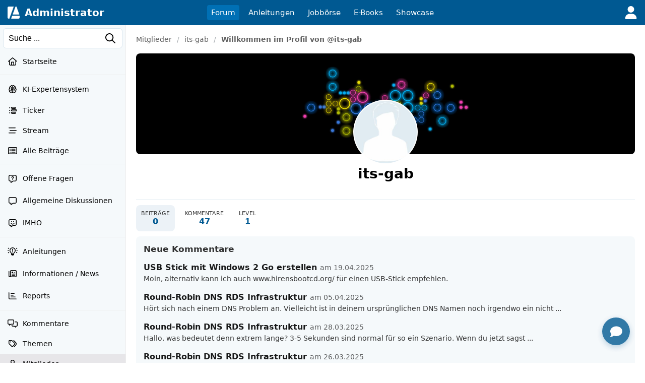

--- FILE ---
content_type: text/html; charset=UTF-8
request_url: https://administrator.de/user/its-gab/
body_size: 29317
content:
<!DOCTYPE html>
<html lang="de">
<head>
<meta charset="utf-8">
<title>its-gab&#039;s Profil - Beitr&auml;ge und Kommentare - Administrator</title>
<link rel="canonical" href="https://administrator.de/user/its-gab/" />
<link rel="alternate" type="application/rss+xml" title="Aktuelle Beiträge" href="https://administrator.de/xml/german/artikel.xml" />
<link rel="icon" sizes="16x16" href="/images/icons/administrator/app_32x32.png" /><link rel="icon" sizes="48x48" href="/images/icons/administrator/app_96x96.png" /><link rel="icon" sizes="96x96" href="/images/icons/administrator/app_180x180.png" /><link rel="icon" sizes="180x180" href="/images/icons/administrator/app_256x256.png" /><link rel="apple-touch-icon" sizes="180x180" href="/images/icons/administrator/app_256x256.png" /><link rel="apple-touch-startup-image" href="/images/icons/administrator/app_256x256.png" /><link rel="apple-touch-icon" href="/images/icons/administrator/app_256x256.png" /><link rel="apple-touch-icon" sizes="76x76" href="/images/icons/administrator/app_180x180.png" /><link rel="apple-touch-icon" sizes="152x152" href="/images/icons/administrator/app_180x180.png" /><link rel="apple-touch-icon" sizes="58x58" href="/images/icons/administrator/app_96x96.png" />
<link rel="apple-touch-icon" sizes="256x256" href="/images/icons/administrator/app_256x256.png" />
<meta name="apple-mobile-web-app-title" content="Administrator" />
<meta name="description" content="Entdecke das Profil von its-gab mit den neuesten Beitr&auml;gen und Kommentaren. Durchsuche und finde genau die Inhalte, die dich im Forum interessieren." />
<meta name="keywords" content="Forumprofil, Benutzerprofil, its-gab, Forenbeitr&auml;ge, Kommentare, Forenmitglied, Diskussionen, Nutzerbeitr&auml;ge, Community, Aktivit&auml;ts&uuml;bersicht" />
<meta name="seobility" content="f112dd496f93eca94aff73d6db2be1b3" />
<meta name="robots" content="index, follow" />
<meta name="site-status" content="production" />
<meta name="language" content="de" />
<meta name="db_language" content="all" />
<meta name="framework" content="20240815-02" />
<meta name="release" content="7.1" />
<meta name="version" content="20260116-06" />
<meta name="google-site-verification" content="eB7FlYF89Pe95m4iuzs4oBHrfKxK8vcnBIbWF47DEs4" /><meta name="application-name" content="Administrator"/>
<meta name="msapplication-TileColor" content="#005A94"/>
<meta name="msapplication-TileImage" content="/images/logo/adm_logo_vector_64x64.png"/>
<meta name="msapplication-task" content="name=Aktuell;action-uri=/latest/;icon-uri=/images/icons/administrator/app_256x256.png" />
<meta name="msapplication-task" content="name=Wissen;action-uri=/discover/;icon-uri=/images/icons/administrator/app_256x256.png" />
<meta name="msapplication-task" content="name=Tags;action-uri=/topics/;icon-uri=/images/icons/administrator/app_256x256.png" />
<meta name="msapplication-task" content="name=Jobs;action-uri=/jobs/;icon-uri=/images/icons/administrator/app_256x256.png" />
<meta name="viewport" content="width=device-width, initial-scale=1.0, maximum-scale=2.0" />
<meta property="og:title" content="its-gab&#039;s Profil - Beitr&auml;ge und Kommentare" />
<meta property="og:type" content="profile" />
<meta property="og:url" content="https://administrator.de/user/its-gab/" />
<meta property="og:site_name" content="Administrator" />
<meta property="og:description" content="Entdecke das Profil von its-gab mit den neuesten Beitr&auml;gen und Kommentaren. Durchsuche und finde genau die Inhalte, die dich im Forum interessieren." />
<meta property="og:locale" content="de_DE" />
<style>:root { --max-container-width: 1280px; }:root { --max-container-width: 1280px; }:root{--main-bg-color:#fff;--main-top-menu-color:#005992;--main-side-counter-color:#e5ecf3;--main-link-color:black;--main-link-color-hover:#105cb6;--main-line-color:#e6ecf0;--main-footer-bg-color:#f5f9fb;--main-footer-line-color:#d9e6ef;--main-element-bg-hover:#fafcfd;--main-element-title-color:black;--main-element-preview-color:#333;--main-element-username-color:#657786;--main-element-line-color:#ededed;--search-line-color:#cfe0ea;--search-bg-color:#f5f9fb;--search-text-color:#333;--search-placeholder-color:#888;--profile-tab-color-hover:#d9e6ef;--profile-tab-color-selected:#ecf2f7;--content-add-button-bg:#38a13a;--content-add-button-bg-hover:black;--content-add-button-text:white;--content-add-button-text-hover:white;--teaser-bg-color:#f5f9fb;--teaser-bg-special-color:#3a7fab;--teaser-bg-mag-color:white;--tag-color-default:#328dc9;--tag-color-solution:#339767;--tag-color-closed:#005992;--tag-color-showcase:#f2a23c;--tag-color-language:grey;--tag-color-draft:#e7d0a5;--tag-color-art:#e9f2df;--nav-button-bg-color:#328dc9;--nav-button-text-color:white;--nav-button-bg-color-hover:black;--nav-button-text-color-hover:white;--teaser-element-radius:8px;--tag-element-radius:6px;--nav-element-radius:6px;--search-element-radius:6px;--form-button-radius:8px;--form-field-radius:6px;--form-group-radius:8px;--button-radius:18px;--add-element-radius:18px;--counter-radius:18px;--msg-element-radius:8px;--img-element-radius:4px;--tab-element-radius:8px;--code-element-radius:8px;--menu-element-radius:8px;--icon-element-radius:8px;--form-button-main-bg-color:#328dc9;--form-button-main-bg-color-text:white;--form-button-main-bg-color-hover:black;--form-button-main-bg-color-text-hover:white;--form-default-line-color:#0000003a;--form-placeholder-color:#888;--form-label-text-color:#666;--help-element-radius:18px;--help-element-bg-color:#ecf2f7;--icons-hover-color:#ecf2f7;--icons-bg-color:white;--icons-color:black;--tabs-bg:#ecf2f7;--tabs-active:#364349;--tabs-text-color:grey;--tag-bg:#fff;--tag-bg-hover:#005992;--tag-bg-text:#fff;--tag-border-line:#c4c4c480;--tag-border-hover-line:#ecf2f7;--tag-selected-bg:#005992;--tag-selected-border-line:#005992;--tag-selected-text-color:#fff;--tag-text-color:#333;--tag-text-font-size:13px;--structur-bg:#f5f9fb;--structur-nav-border:#ecf2f7;--structur-line:#e6ecf0;--box-bg-light-gray:#ededed;--box-bg-very-light-blue:#f0f6fa;--box-bg-light-blue:#e8f2f8;--box-bg-very-warm-beige:#faf7f0;--box-bg-warm-beige:#f5f3ed;--box-bg-light-peach:#fff4e6;--box-bg-warm-cream:#fed;--box-bg-beige-cream:#f5f0e8;--box-bg-soft-warm-white:#faf5f0;--box-bg-light-apricot:#ffe4cc;--box-bg-vanilla-white:#fff2e6;--box-bg-champagner:#f8f3ed;--box-bg-light-champagner:#f8f8f3;--box-bg-light-blue-gray:#e2e8f0;--box-bg-subtle-blue-gray:#edf2f7;--box-bg-very-light-blue-gray:#f0f4f8;--box-bg-very-light-mint-gray:#f7f9f7;--box-bg-light-sage-gray:#f0f4f0;--box-bg-very-delicate-mint-green:#e8f5e8;--box-bg-Very-light-ice-blue:#f2f6fa;--box-bg-light-sky-blue:#e8f1f8;--box-bg-delicate-blue:#f0f7ff}

.default-content-wrapper .markdown-link.button{display:inline-block;transition:none;background-color:var(--form-button-main-bg-color,#328dc9);color:var(--nav-button-text-color-hover,white);font-size:16px;font-weight:normal;padding:8px 22px;border-radius:var(--form-button-radius);cursor:pointer;outline:0;line-height:17px;border:2px solid transparent;white-space:nowrap;text-decoration:none;box-sizing:border-box}.default-content-wrapper .markdown-link.button:hover,.default-content-wrapper .markdown-link.button:focus{color:var(--nav-button-text-color-hover,white);text-decoration:none;opacity:.9}.default-content-wrapper{line-height:24px;overflow-wrap:anywhere;contain:layout style;will-change:auto;transform:translateZ(0)}.default-content-wrapper p{margin-bottom:10px;margin-top:10px;word-wrap:break-word}.default-content-wrapper ul{list-style-type:disc !important;margin-left:20px !important}.default-content-wrapper ol{list-style-type:decimal !important;margin-left:20px !important}.default-content-wrapper li{display:list-item !important;overflow:visible !important;margin-bottom:0 !important;min-height:0 !important;border:0 !important}.default-content-wrapper li.task-list-item{list-style-type:none !important}.default-content-wrapper li.task-list-item input[type="checkbox"]{margin:0 .35em .25em -1.2em !important;vertical-align:middle}.default-content-wrapper h1,.default-content-wrapper h2,.default-content-wrapper h3,.default-content-wrapper h4,.default-content-wrapper h5,.default-content-wrapper h6,.header-title-1,.header-title-2,.header-title-3,.header-title-4,.header-title-5,.header-title-6{display:block;scroll-margin-top:65px}.default-content-wrapper h1,.header-title-1{font-size:32px;font-weight:bold;line-height:38px}.default-content-wrapper h2,.header-title-2{font-size:26px;font-weight:bold;line-height:32px}.default-content-wrapper h3,.header-title-3{font-size:22px;font-weight:bold;line-height:28px}.default-content-wrapper h4,.header-title-4{font-size:18px;font-weight:bold;line-height:22px}.default-content-wrapper h5,.header-title-5{font-size:16px;font-weight:bold;margin-bottom:5px;margin-top:5px;line-height:20px}.default-content-wrapper h6,.header-title-6{font-size:14px;font-weight:bold;margin-bottom:5px;margin-top:5px;line-height:18px}.header-title-7{font-size:12px;font-weight:bold;margin-bottom:5px;margin-top:5px;line-height:16px}.default-content-wrapper div.toc-list{background-color:#ffe4c1;padding:20px;font-size:14px;overflow:hidden;border-radius:var(--teaser-element-radius)}.default-content-wrapper .toc-level-1{margin-left:0}.default-content-wrapper .toc-level-2{margin-left:1em}.default-content-wrapper .toc-level-3{margin-left:2em}.default-content-wrapper .toc-level-4{margin-left:3em}.default-content-wrapper .toc-level-5{margin-left:4em}.default-content-wrapper .toc-level-6{margin-left:5em}.default-content-wrapper div.toc-item{line-height:26px}.default-content-wrapper div.toc-item a{text-decoration:none;color:#333}.default-content-wrapper div.toc-head a{font-weight:bold;text-decoration:none !important}.default-content-wrapper div.toc-item a:hover{opacity:.6}.default-content-wrapper div.toc-list-title{margin-bottom:10px;font-weight:bold;font-size:18px}.default-content-wrapper a{font-weight:normal;color:#105cb6}.default-content-wrapper strong a,.default-content-wrapper b a{font-weight:inherit}.default-content-wrapper a:hover{font-weight:inherit;text-decoration:underline;color:#93afcb}.default-content-wrapper .glossar{font-weight:normal;text-decoration:none;color:#105cb6;border-bottom:1px dotted #93afcb}.default-content-wrapper .glossar:hover{font-weight:normal;text-decoration:none;border-bottom:1px solid #93afcb;color:#105cb6}.default-content-wrapper dl{font-size:14px;line-height:1.5;margin:12px 0;padding:10px 12px}.default-content-wrapper dt{font-weight:700;text-decoration:none;margin:6px 0 2px 0}.default-content-wrapper dd{margin:0 0 8px 0;padding-left:14px;color:#333}.default-content-wrapper .line{border:0;border-top:1px solid #666;height:0;width:100%;display:block;background-color:transparent}.default-content-wrapper table{border-spacing:1px;background:#e5ecf3;font-family:inherit;font-size:inherit;width:100%;border-collapse:separate;overflow:hidden;word-wrap:break-word;border-radius:var(--teaser-element-radius)}.default-content-wrapper table th{padding:4px 8px;font-weight:bold;background:#ecf2f7;word-break:break-all}.default-content-wrapper table td{padding:4px 8px;background:white;vertical-align:top;word-break:break-all}blockquote.blockquote,.blockquote{background:#ffffe0;margin-top:5px;margin-bottom:5px;overflow:hidden;padding:5px 5px 5px 10px;border-left:3px solid #93afcb}blockquote.blockquote blockquote.blockquote,.blockquote .blockquote{margin-top:0;margin-bottom:0}blockquote.blockquote>*:last-child,.blockquote>*:last-child{margin-bottom:0}.default-content-wrapper .codeblock-wrapper{border-radius:var(--code-element-radius);margin-top:5px;margin-bottom:5px;background:#1e1e1e;color:#dcdcdc;position:relative;display:grid}.default-content-wrapper .codeblock-scoller-wrapper{overflow:auto;max-height:1200px;position:relative}.default-content-wrapper .codeblock-code-wrapper{position:relative;display:block;padding:15px}.default-content-wrapper .codeblock-code-pos{position:relative}.default-content-wrapper .codeblock-code-lines{cursor:text;outline:0;display:table;box-sizing:content-box;border-collapse:collapse;line-height:19px}.default-content-wrapper .codeblock-code{display:grid;grid-template-columns:auto 1fr;column-gap:1em;word-wrap:normal;color:inherit;font-variant-ligatures:contextual;font-size:14px;cursor:text;direction:ltr;line-height:20px}.default-content-wrapper .code-numbers{text-align:right;-webkit-user-select:none;-moz-user-select:none;-ms-user-select:none;user-select:none;color:#999;cursor:default;box-sizing:content-box;white-space:nowrap;font-size:13px;font-family:"Consolas",monospace,mono,"Courier New",Courier,serif;border-right:1px solid #99999944}.default-content-wrapper .code-number{margin-right:10px;min-width:32px}.default-content-wrapper .codeblock-code-linenumber-wrapper{-webkit-user-select:none;-moz-user-select:none;-ms-user-select:none;user-select:none;display:table-cell;padding-right:10px;border-right:1px solid #ddd}.default-content-wrapper .codeblock-code-linenumber{box-sizing:content-box;cursor:default;text-align:right;color:#999;white-space:nowrap;-webkit-user-select:none;-moz-user-select:none;-ms-user-select:none;user-select:none;font-size:13px;font-family:"Consolas",monospace,mono,"Courier New",Courier,serif}.default-content-wrapper .codeblock-code-linenumber::before{content:attr(data-line-number)}.default-content-wrapper .codeblock-code-line-wrapper{display:table-cell;word-wrap:normal;line-height:inherit;color:inherit;position:relative;overflow:auto;font-variant-ligatures:contextual;font-size:14px;width:100%;cursor:text;direction:ltr;margin:0}.default-content-wrapper .codeblock-code-line-wrapper-with-numbers{-webkit-user-select:text;-moz-user-select:text;-ms-user-select:text;user-select:text;padding:0 10px;white-space:pre}.default-content-wrapper .codeblock-code-plain{-webkit-user-select:text;-moz-user-select:text;-ms-user-select:text;user-select:text;word-wrap:break-word;white-space:pre-wrap}.default-content-wrapper .codeblock-wrapper .comment,.dp-highlighter .comments{color:#008200;background-color:inherit;display:inline}.default-content-wrapper .codeblock-wrapper .string{color:blue;display:inline;background-color:inherit}.default-content-wrapper .codeblock-wrapper .var{color:red;background-color:inherit;display:inline}.default-content-wrapper .codeblock-wrapper .keyword{color:#069;font-weight:bold;background-color:inherit;display:inline}.default-content-wrapper .codeblock-wrapper .preprocessor{color:gray;background-color:inherit}.back-to-top-icon{width:12px;height:12px;filter:invert(72%) sepia(15%) saturate(185%) hue-rotate(161deg) brightness(89%) contrast(82%)}.back-to-top{font-family:admicons,serif;float:right;font-size:12px}.back-to-top a{text-decoration:none}.back-to-top a:hover{background-color:#ecf2f7;text-decoration:none;-webkit-border-radius:3px;-moz-border-radius:3px;border-radius:3px}.default-content-wrapper .image-wrapper{text-align:center}.default-content-wrapper .image-wrapper-auto{margin-top:20px}.default-content-wrapper .image-link{margin-bottom:20px;display:block}.default-content-wrapper .image-default-width{display:block;height:auto;margin:auto;max-width:100%;border-radius:var(--teaser-element-radius);border:1px solid #efefef;box-sizing:border-box}@media(min-width:1920px){.default-content-wrapper .image-default-width{max-width:60%}}.default-content-wrapper .image-default-link{display:block}.default-content-wrapper .image-align-center{text-align:center}.default-content-wrapper .image-align-left{float:left;padding-right:10px;padding-bottom:10px}.default-content-wrapper .image-align-right{float:right;padding-left:10px;padding-bottom:10px}.default-content-wrapper .youtube-container{position:relative;padding-bottom:56.25%;height:0;overflow:hidden;max-width:100%;box-sizing:border-box;display:block}.default-content-wrapper .youtube-default-width{position:absolute;top:0;left:0;width:100%;height:100%;border-radius:var(--teaser-element-radius);box-sizing:border-box;border:0}.default-content-wrapper .youtube-default-text{font-size:.8em}.default-content-wrapper .smileys-icons{width:18px;height:auto;vertical-align:-3px}.default-content-wrapper .smileys-icon-ghost{width:16px;height:auto;vertical-align:-4px}.default-content-wrapper .smileys-icon-robot{width:22px;height:auto;vertical-align:-2px}.default-content-wrapper .anchor-parser{padding-top:66px;margin-top:-66px;display:table-caption}.default-content-wrapper .codeblock-teletype{background-color:#e8f1f8;border-radius:var(--teaser-element-radius);font-family:monospace,"Courier New",Courier;font-variant-ligatures:contextual;font-size:14px;padding:.2em .4em;display:inline}.default-content-wrapper .copy-button,.default-content-wrapper .copied-message{position:absolute;top:10px;right:10px;padding:5px;border-radius:4px;cursor:pointer;font-size:13px;line-height:15px;z-index:999999}.default-content-wrapper .code-copy-icon,.code-copy-ok-icon{width:17px}.default-content-wrapper .copy-button,.copied-message{display:none;opacity:.6}.default-content-wrapper .copied-message.hide{display:none}.default-content-wrapper .codeblock-code-wrapper:hover .copy-button{display:block}.default-content-wrapper .article-center{text-align:center}.default-content-wrapper .image-description{font-size:.875rem;color:#6b7280;margin-top:.5rem;font-style:italic}.default-content-wrapper .ai-content{border:1px solid rgba(2,135,188,.39);padding:10px 15px 15px 15px;background-color:#eff9ff;border-radius:var(--code-element-radius)}.default-content-wrapper .ai-content-label{font-size:12px;margin-bottom:10px;align-items:center;display:flex;justify-content:space-between}.default-content-wrapper .ai-prompt-toggle{font-size:.875rem;padding:.25rem .75rem;background-color:transparent;border:1px solid rgba(2,135,188,.39);border-radius:var(--code-element-radius);color:black;cursor:pointer;transition:all .2s ease}.default-content-wrapper .ai-prompt-toggle:hover{background-color:rgba(2,135,188,.39)}.default-content-wrapper .ai-prompt-toggle.active{background-color:rgba(2,135,188,.39)}.default-content-wrapper .ai-request{font-size:.875rem;padding:.75rem;margin-bottom:1rem;background-color:rgba(2,135,188,.39);border:1px solid rgba(2,135,188,.39);border-radius:var(--code-element-radius);color:black}.youtube-lite-container{position:relative;width:100%;height:0;padding-bottom:56.25%;overflow:hidden;cursor:pointer;background-color:#000;border-radius:var(--teaser-element-radius)}.youtube-lite-container iframe{position:absolute;top:0;left:0;width:100%;height:100%;border:0}.youtube-lite-preview{position:absolute;top:0;left:0;width:100%;height:100%;background-size:cover;background-position:center;background-repeat:no-repeat;display:flex;align-items:center;justify-content:center}.youtube-lite-preview img{width:100%;height:100%;object-fit:cover;object-position:center}.youtube-lite-play-button{position:absolute;top:50%;left:50%;transform:translate(-50%,-50%);border-radius:12px;width:68px;height:48px;display:flex;align-items:center;justify-content:center;transition:all .3s ease;z-index:1;cursor:pointer}.youtube-lite-play-button:hover{background:red;transform:translate(-50%,-50%) scale(1.1)}.youtube-lite-container.loading{background-color:#333}.youtube-lite-container.loading::after{content:"Loading...";position:absolute;top:50%;left:50%;transform:translate(-50%,-50%);color:white;font-size:16px;z-index:2}@media(max-width:768px){.youtube-lite-container{max-width:100%;margin:.8rem 0}.youtube-lite-play-button{width:56px;height:40px}}.youtube-lite-container.loading .youtube-lite-preview::after{content:"";position:absolute;top:0;left:0;width:100%;height:100%;background:rgba(0,0,0,.7);display:flex;align-items:center;justify-content:center}.youtube-lite-container.loading .youtube-lite-preview::before{content:"Lädt...";position:absolute;top:50%;left:50%;transform:translate(-50%,-50%);color:white;font-size:1.1rem;z-index:1}.youtube-lite-container iframe{position:absolute;top:0;left:0;width:100%;height:100%;border:0;border-radius:8px 8px 0 0}.youtube-lite-text{font-size:12px}.youtube-lite-thumbnail{transition:opacity .3s ease}.youtube-lite-container.loading .youtube-lite-thumbnail{opacity:.7}.youtube-lite-thumbnail[src*="default-video-thumbnail"]{object-fit:cover;background-color:#f0f0f0}.image-viewer-overlay{position:fixed;top:50px;left:0;width:100%;height:calc(100vh - 50px);background-color:rgba(0,0,0,.9);z-index:10000;opacity:0;visibility:hidden;transition:opacity .3s ease,visibility .3s ease;display:flex;align-items:center;justify-content:center;padding:20px;box-sizing:border-box}.image-viewer-overlay.active{opacity:1;visibility:visible}.image-viewer-container{position:relative;width:100%;height:100%;display:flex;align-items:center;justify-content:center}.image-viewer-image{max-width:100%;max-height:100%;width:auto;height:auto;object-fit:contain;border-radius:8px;box-shadow:0 20px 40px rgba(0,0,0,.5);animation:imageZoomIn .3s ease}.image-viewer-close{position:absolute;top:0;right:0;background:rgba(0,0,0,.7);border:0;border-radius:50%;width:40px;height:40px;cursor:pointer;z-index:10000;display:flex;align-items:center;justify-content:center;transition:background-color .2s ease,transform .2s ease}.image-viewer-close:hover{background:rgba(0,0,0,.9);transform:scale(1.1)}.image-viewer-close svg{width:16px;height:16px;fill:#fff}body.image-viewer-open{overflow:hidden}.image-wrapper img{cursor:pointer;transition:opacity .2s ease}.image-wrapper img:hover{opacity:.9}@keyframes imageZoomIn{from{opacity:0;transform:scale(0.8)}to{opacity:1;transform:scale(1)}}@media(max-width:768px){.image-viewer-overlay{padding:10px}.image-viewer-close{top:5px;right:5px;width:35px;height:35px}.image-viewer-close svg{width:14px;height:14px}}@media(max-height:480px){.image-viewer-overlay{top:0;height:100vh}}.default-content-wrapper .parser-table-wrapper{display:block;width:0;min-width:100%;max-width:100%;overflow-x:auto;-webkit-overflow-scrolling:touch;padding:2px 2px 12px 2px;box-sizing:border-box}.default-content-wrapper .parser-table{width:max-content;min-width:100%;table-layout:auto;border-collapse:separate;border-spacing:0;font-size:inherit;box-shadow:0 2px 4px rgba(0,0,0,.1);border-radius:8px;border:1px solid #dee2e6}.default-content-wrapper .parser-table thead{background-color:#f8f9fa;border-bottom:1px solid #dee2e6}.default-content-wrapper .parser-table th,.default-content-wrapper .parser-table td{padding:10px 13px;text-align:left;border-bottom:1px solid #dee2e6;border-right:1px solid #dee2e6;vertical-align:top;white-space:nowrap}.default-content-wrapper .parser-table th:last-child,.default-content-wrapper .parser-table td:last-child{border-right:0}.default-content-wrapper .parser-table tbody tr:last-child td{border-bottom:0}.default-content-wrapper .parser-table th{font-weight:600;color:#495057;background-color:#e9ecef}.default-content-wrapper .parser-table tr:first-child th:first-child{border-top-left-radius:7px}.default-content-wrapper .parser-table tr:first-child th:last-child{border-top-right-radius:7px}.default-content-wrapper .parser-table tr:last-child td:first-child{border-bottom-left-radius:7px}.default-content-wrapper .parser-table tr:last-child td:last-child{border-bottom-right-radius:7px}.default-content-wrapper .parser-table tbody tr:nth-child(even){background-color:#f8f9fa}.default-content-wrapper .parser-table tbody tr:hover{background-color:#e9ecef}.default-content-wrapper .parser-table td[style*="text-align: center"]{text-align:center}.default-content-wrapper .parser-table td[style*="text-align: right"]{text-align:right}.default-content-wrapper .parser-table td[style*="text-align: left"]{text-align:left}@media(max-width:768px){.default-content-wrapper .parser-table{font-size:.8rem}.default-content-wrapper .parser-table th,.default-content-wrapper .parser-table td{padding:8px 10px}}
.skip-link{position:absolute;top:-40px;left:6px;z-index:999999;color:white;background:#005992;padding:8px 12px;text-decoration:none;border-radius:0 0 4px 4px;font-size:14px;transition:top .3s ease}.skip-link:focus{top:0}.skip-link:hover{background:black}header{font-size:15px;height:50px;white-space:nowrap;position:fixed;top:0;left:0;right:0;width:100%;z-index:1000;display:flex}header ul{list-style:none}.header-menu{display:grid;grid-template-columns:1fr auto 1fr;align-items:center;height:50px;background-color:#005992;padding:0 15px}.header-left{display:flex;align-items:center;justify-content:flex-start}.logo{display:flex;align-items:center;flex-direction:row;margin-right:25px;font-size:0;user-select:none}.logo img{margin-right:10px;user-select:none}.logo a{color:white}.logo a:hover{color:#d0c8c8ff}.logo span{display:flex;align-items:center;color:white;font-size:20px;font-weight:700}.bar-menu,.user-menu{min-width:28px;min-height:28px;display:none;align-items:center;flex-direction:row;fill:#fff;cursor:pointer;flex-shrink:0}.user-menu{min-width:26px;min-height:26px}.bar-menu{margin-right:15px}.bar-menu:hover,.user-menu:hover{opacity:.6}.display-menu{min-width:28px;min-height:28px;align-items:center;flex-direction:row;fill:#fff;cursor:pointer;flex-shrink:0}.menu{display:flex;list-style:none;padding:0;margin:0;justify-content:center;user-select:none}.menu li{margin-right:10px;font-weight:500}.menu li:last-child{margin-right:0}.menu-members{display:flex;list-style:none;padding-left:10px;margin:0;justify-content:flex-end;align-content:center}.menu-members li{margin-left:10px;font-weight:500}.menu-members li:first-child{margin-left:0}.menu a,.menu-members a{text-decoration:none;color:white;border-radius:4px;display:inline-block;padding:6px 8px;width:100%}.menu a:hover,.menu-members a:hover{background-color:#003d62;color:white}.menu li .active{display:grid;grid-template-columns:auto auto;background-color:#0070b5;align-items:center}.menu-members-loggedin{display:flex;list-style:none;padding-left:10px;margin:0;justify-content:flex-end;align-items:center;align-content:center;user-select:none}.menu-members-loggedin li{margin-left:15px;font-weight:500;display:flex;align-items:center;height:34px}.menu-members-loggedin li:first-child{margin-left:0}.menu-members-loggedin .avatar-img{width:34px;height:34px;border-radius:50%;object-fit:cover;font-size:0;cursor:pointer;border:1px solid rgba(255,255,255,.3);transition:none}.menu-members-loggedin .avatar-img-alert{border:2px solid red}.menu-members-loggedin .avatar-img:hover{border-color:rgba(255,255,255,.6)}.menu-members-loggedin a{width:auto;white-space:nowrap;text-decoration:none;color:white;border-radius:4px;display:inline-block;padding:6px 8px}.menu-members-loggedin a:hover{background-color:black;color:white}.menu-members-loggedin .add-content{display:flex;align-items:center;gap:6px;border:1px solid rgba(255,255,255,.4);border-radius:18px;padding:0 12px;height:34px;text-decoration:none;color:white;white-space:nowrap;transition:none;box-sizing:border-box}.menu-members-loggedin .add-content:hover{background-color:rgba(255,255,255,.1);border-color:rgba(255,255,255,.6);color:white}.menu-members-loggedin .add-content .add-grid-icon{fill:currentColor;flex-shrink:0;width:18px;height:18px}.menu-members-loggedin .add-content span{font-weight:500;line-height:1}.menu-members-loggedin .notification-link{display:flex;align-items:center;justify-content:center;position:relative;width:34px;height:34px;border-radius:50%;transition:none;padding:0}.menu-members-loggedin .notification-link:hover{background-color:rgba(255,255,255,.1);color:white;border-radius:50%}.menu-members-loggedin .notification-link .notification-icon{fill:white;transition:fill .2s ease;width:20px;height:20px}.menu-members-loggedin .notification-link .notification-badge{position:absolute;top:-1px;right:-1px;background-color:#f44;color:white;font-size:10px;font-weight:600;min-width:21px;height:21px;border-radius:8px;display:flex;align-items:center;justify-content:center;padding:0 3px;box-sizing:border-box;border:2px solid #005992}.menu-members-loggedin .notification-link .notification-badge.hidden{display:none}.menu-members-loggedin .notification-link .notification-badge.new{animation:pulse 2s infinite}@keyframes pulse{0%{transform:scale(1)}50%{transform:scale(1.1)}100%{transform:scale(1)}}.members-dropdown{display:none;position:fixed;right:0;top:50px;border-radius:0 0 4px 4px;box-shadow:0 4px 6px rgba(0,0,0,.1);z-index:1050;min-width:180px;background-color:#005083}.members-dropdown.dropdown-active{display:block}.members-dropdown a{padding:12px 15px;display:block;width:100%;border-bottom:1px solid rgba(255,255,255,.1);white-space:nowrap;text-align:center;box-sizing:border-box;color:white;text-decoration:none;font-size:15px}.members-dropdown a:hover{color:white;background-color:rgba(0,0,0,.2)}.members-dropdown a:last-child{border-bottom:0}.menu-members-loggedin .avatar-dropdown-container{position:relative}.avatar-dropdown-menu{position:absolute;top:calc(100% + 10px);right:0;width:240px;background:white;border-radius:8px;box-shadow:0 4px 12px rgba(0,0,0,.15);border:1px solid rgba(0,0,0,.1);padding:8px 0;z-index:1000;opacity:0;visibility:hidden;margin-right:0;-webkit-overflow-scrolling:touch;scroll-behavior:smooth}.avatar-dropdown-menu::-webkit-scrollbar{width:6px}.avatar-dropdown-menu::-webkit-scrollbar-track{background:#f1f1f1;border-radius:3px}.avatar-dropdown-menu::-webkit-scrollbar-thumb{background:#c1c1c1;border-radius:3px}.avatar-dropdown-menu::-webkit-scrollbar-thumb:hover{background:#a8a8a8}.avatar-dropdown-container.active .avatar-dropdown-menu{opacity:1;visibility:visible;z-index:9999999}.avatar-dropdown-menu .dropdown-item{display:flex;align-items:center;padding:10px 14px;color:#333;text-decoration:none;transition:none;border:0;background:none;width:100%;box-sizing:border-box;gap:12px}.avatar-dropdown-menu .dropdown-item:hover{background-color:#f5f5f5;color:#333}.avatar-dropdown-menu .dropdown-icon{width:16px;height:16px;fill:#666;flex-shrink:0}.avatar-dropdown-menu .dropdown-item span:not(.dropdown-counter){flex:1;font-size:15px;font-weight:500}.avatar-dropdown-menu .dropdown-counter{background-color:#f44;color:white;font-size:11px;font-weight:600;padding:2px 6px;border-radius:10px;min-width:18px;height:18px;display:flex;align-items:center;justify-content:center}.avatar-dropdown-menu .dropdown-separator{height:1px;background-color:#e0e0e0;margin:8px 0}.avatar-dropdown-overlay{position:fixed;top:0;left:0;right:0;bottom:0;background-color:rgba(0,0,0,.5);z-index:999999999}@media(hover:none) and (pointer:coarse){.avatar-dropdown-menu{min-width:260px}.avatar-dropdown-menu .dropdown-item{padding:12px 16px;min-height:44px}}.structure-main{display:flex;flex:1;width:100%;min-height:0}.structure-main-leftside{position:fixed;top:50px;left:0;width:250px;height:calc(100vh - 50px);border-right:1px solid var(--main-element-line-color);background-color:#f5f9fb;overflow-y:auto}.structure-main-content{margin-left:250px;flex-grow:1;display:flex;flex-direction:column;z-index:999999;position:relative}.search-container{display:flex;align-items:center;margin:0;width:100%;justify-content:flex-start;height:50px;background-color:#f5f9fb;text-align:left;padding:0 6px;flex-shrink:0;position:sticky;top:0;z-index:99999;overscroll-behavior:contain}.search-container input{width:100%;height:36px;padding:0 35px 0 10px;border-radius:6px;background-color:white;color:black;font-size:14px;border:1px solid #d9e6ef}.search-container input::placeholder{color:black}.search-container .search-icon{fill:black;position:absolute;right:20px;z-index:9999999;width:16px;height:16px;cursor:pointer}.search-icon:hover{opacity:.7}.main-navigation{overflow-y:auto}.submenu-item{padding:0;margin:0;overflow-y:auto;overflow-x:hidden;font-size:14px;user-select:none}.submenu-item ul{list-style:none}.submenu-item li{display:flex;align-items:center}.submenu-item .sub{padding-left:0}.submenu-item li:last-child{flex-grow:1}.submenu-item a,.submenu-item div{display:flex;align-items:center;padding:12px 15px;color:black;text-decoration:none;width:100%;cursor:pointer}.submenu-item a:hover,.submenu-item div:hover{background-color:#dbd9dc;color:black}.submenu-item .active{background-color:#e7e6e9}.submenu-item a i,.submenu-icon{width:20px;margin-right:10px;text-align:center;font-size:16px}.submenu-item .link .submenu-icon,.submenu-item .link .level{flex-shrink:0}.submenu-item .submenu-counter,.submenu-item .submenu-info-counter{background-color:#f44;color:white;font-size:11px;font-weight:600;padding:2px 6px;border-radius:10px;min-width:18px;height:18px;display:flex;align-items:center;justify-content:center;margin-left:auto}.submenu-item .submenu-info-counter{background-color:grey}.submenu-item .submenu-icon{font-size:0}.mobile-menu-layer{display:none;position:fixed;top:50px;left:0;width:250px;background-color:#fbfafd;z-index:999;box-shadow:2px 0 5px rgba(0,0,0,.2);height:calc(100svh - 50px);max-height:calc(100svh - 50px);overflow-y:auto;overflow-x:hidden;-webkit-overflow-scrolling:touch;overscroll-behavior:contain;bottom:0}.breadcrumb-wrapper{width:100%;flex-shrink:0}.breadcrumb{max-width:var(--max-container-width);padding:20px 20px 0 20px;margin:auto;display:flex;list-style:none;justify-content:flex-start;font-size:14px;background-color:white;z-index:99999;width:100%;overflow:hidden;color:#606060}.breadcrumb-item{display:flex;align-items:center;white-space:nowrap;overflow:hidden;text-overflow:ellipsis}.breadcrumb-item+.breadcrumb-item::before{content:"/";margin:0 10px;color:#a6abaf;font-weight:normal}.breadcrumb-item h1{display:inherit;font-size:inherit;font-weight:inherit;color:inherit}.breadcrumb-item a{text-decoration:none;color:inherit}.breadcrumb-item a:hover{color:black}.breadcrumb-item.active{font-weight:600}.breadcrumb-item[data-link]{cursor:pointer;transition:color .2s ease,background-color .2s ease}.breadcrumb-item[data-link]:focus{outline:2px solid #06c;outline-offset:2px}.breadcrumb-item[data-link]:active{transform:translateY(1px)}.main-content-wrapper,.main-plain-wrapper{max-width:var(--max-container-width);margin:0 auto;padding:20px;flex:1;width:100%}.main-content-wrapper{grid-template-columns:1fr 300px;display:grid;grid-gap:30px}.main-plain-wrapper{grid-template-columns:1fr}.main-content{overflow-wrap:anywhere}.default-teaser-top,.default-teaser-bootom{border-top:1px solid var(--main-element-line-color)}.teaser-template-wrapper{margin-top:auto}.teaser-template-content{max-width:var(--max-container-width);margin:0 auto;padding:0 20px}.footer-wrapper{font-size:13px;margin-top:auto}.footer-content,.footer-partner{max-width:var(--max-container-width);margin:0 auto;padding:0 20px}.footer-partner-grid{border-top:1px solid var(--main-element-line-color);display:grid;grid-template-columns:auto auto auto;grid-gap:20px;justify-content:start;font-size:0;padding:20px 0}.footer-text{border-top:1px solid var(--main-element-line-color);padding:20px 0;color:#4d4d4d}.footer-nav{border-top:1px solid var(--main-element-line-color);display:grid;grid-template-columns:repeat(3,1fr);grid-gap:20px;color:#4d4d4d;padding:20px 0 10px 0}.footer-nav a,.footer-nav p{display:block;color:inherit;margin-bottom:10px}.footer-copyright{list-style:none;display:grid;width:100%;grid-template-columns:repeat(6,auto);grid-gap:15px;justify-content:start;white-space:nowrap}.footer-basic{padding-top:20px;border-top:1px solid var(--main-element-line-color);margin-bottom:20px;color:rgba(77,77,77,.78);display:flex;flex-wrap:wrap;gap:20px}.footer-basic a{text-decoration:none;color:inherit}.footer-screen-view{cursor:pointer}.back-to-top-container{position:fixed;right:30px;bottom:100px;z-index:99999999;display:none}.back-to-top-container .global-back-to-top-button{border:0;text-decoration:none;color:#333;background-color:#e6ecf0;border:0;opacity:.8;border-radius:50%;width:55px;height:55px;font-size:24px;display:flex;align-items:center;justify-content:center;cursor:pointer}.back-to-top-container .global-back-to-top-button .back-to-icons{display:flex;align-items:center;justify-content:center;width:24px;height:24px;margin:auto}.back-to-top-container .global-back-to-top-button .back-to-icons svg{width:100%;height:100%;fill:currentColor}.back-to-top-container .global-back-to-top-button:hover{background-color:black;color:#fff;fill:currentColor}.back-to-top-container .global-back-to-top-button .back-to-top-icon:hover svg{color:#fff;fill:#fff}@media(max-width:768px){.back-to-top-container{bottom:85px;right:20px}.back-to-top-container .global-back-to-top-button{width:40px;height:40px}.back-to-top-container .global-back-to-top-button .back-to-icons{width:20px;height:20px}}.menu-separator{height:0;width:100%;border-top:1px solid var(--main-element-line-color);margin:6px 0}@media(max-width:400px){.mobile-menu-layer{width:100%}.avatar-dropdown-container.active .avatar-dropdown-menu{position:fixed !important;top:60px !important;left:10px !important;right:10px !important;bottom:10px !important;width:auto !important;max-height:calc(100vh - 70px) !important;overflow-y:auto !important;z-index:999999999 !important;box-shadow:0 4px 20px rgba(0,0,0,.3) !important;border-radius:8px !important;transform:none !important}}@media(max-width:768px){#add-content-button{display:none}.footer-partner-grid{grid-template-columns:1fr;justify-items:center}.footer-nav{grid-template-columns:1fr}.breadcrumb{flex-direction:column;height:auto;padding:15px 20px 0 20px;align-items:flex-start;overflow:auto}.breadcrumb-item{margin:5px 0;width:100%}.breadcrumb-item+.breadcrumb-item::before{display:none}.breadcrumb-item+.breadcrumb-item{position:relative;padding-top:10px}.breadcrumb-item+.breadcrumb-item::after{content:"";position:absolute;top:0;left:0;width:100%;height:1px;background-color:#ddd}.breadcrumb-wrapper{position:relative}.breadcrumb-topics{display:none}.structure-main-content{overflow:auto}.main-content-wrapper{position:relative;-webkit-overflow-scrolling:touch;overscroll-behavior:contain;bottom:0}.footer-basic{flex-direction:column;gap:10px}}@media(max-width:1024px){.menu li{display:none}.menu li.active-item{display:block}.menu{justify-content:center}}@media(max-width:1440px){.main-content-wrapper{grid-template-columns:1fr}.content,.side-content{width:100%}.user-menu{display:block}.menu-members li:not(:first-child){display:none}.menu-members-loggedin .add-content .add-content-text{display:none}.menu-members-loggedin .add-content{width:34px;height:34px;padding:0;border-radius:50%;gap:0;justify-content:center;align-items:center}.menu-members-loggedin .add-content .add-grid-icon{margin:0}.search-container{height:52px}.search-container .search-icon{width:20px;height:20px}.search-container input{font-size:16px;padding:6px 35px 6px 10px;height:40px;margin:10px 0}.header-menu{grid-template-columns:1fr auto 1fr}.dropdown-icon{width:12px;height:12px;margin-left:5px;vertical-align:middle;fill:currentColor;transition:transform .2s ease}.dropdown-active .dropdown-icon{transform:rotate(180deg)}.dropdown-menu{position:fixed;display:none;background-color:#005083;border-radius:0 0 4px 4px;box-shadow:0 4px 6px rgba(0,0,0,.1);z-index:1050;min-width:180px;padding:0;overflow:visible}.dropdown-menu.dropdown-active{display:block}.dropdown-content{width:100%;padding:0;margin:0;list-style:none;display:block !important}.dropdown-content li{display:block !important;width:100%;margin:0;float:none !important}.dropdown-content li a{padding:12px 15px;display:block;width:100%;border-bottom:1px solid rgba(255,255,255,.1);white-space:nowrap;text-align:center;box-sizing:border-box;font-size:15px}.dropdown-content li:last-child a{border-bottom:0}.dropdown-content li a:hover{background-color:rgba(0,0,0,.2)}.dropdown-content li a::after{display:none !important}header{overflow:visible !important}.dropdown-content,.dropdown-content ul,.dropdown-content li,.dropdown-content li a{display:block !important;flex:none !important;grid-template-columns:none !important;float:none !important}}@media(max-width:1200px){.bar-menu{display:flex}.structure-main-leftside{display:none}.structure-main-content{margin-left:0}.mobile-menu-active{display:block;z-index:99999999}#logo-text{display:none}}
*{box-sizing:border-box;padding:0;margin:0;border:0;outline:0}html,body{margin:0;padding:0}body{font-family:system-ui,-apple-system,BlinkMacSystemFont,Ubuntu,"Segoe UI","Helvetica Neue",sans-serif;font-weight:normal;-ms-text-size-adjust:none;-webkit-text-size-adjust:none;-ms-touch-action:auto;touch-action:auto;-moz-appearance:none;appearance:none;-webkit-appearance:none;display:flex;flex-direction:column;min-height:100vh;padding-top:50px;min-width:300px}a{outline:0;color:black;text-decoration:none}@supports(transition:initial){a{transition:all .2s ease}}a:hover{color:var(--main-link-color-hover)}p{margin:0;padding:0}img{border:0}ol,ul{list-style:none;margin:0}.h1{font-size:22px}.h2{font-size:20px}.h3{font-size:18px}.h4{font-size:16px}.h5{font-size:14px}.h6{font-size:12px}hr{border:0;background-color:#dadada;height:1px;color:#dadada}table{border-collapse:separate;border-spacing:0}caption,th,td{text-align:left;font-weight:normal}main{z-index:1;flex:1 0 auto;font-size:16px;background-color:var(--main-bg-color)}iframe{border:0}header,main,footer{display:block}.display-none{display:none !important}.anchor{padding-top:66px;margin-top:-66px;display:table-caption}.structur-top-gap{margin-top:20px}.structur-bottom-gap{margin-bottom:20px}.structur-left-gap{margin-left:40px}.structur-right-gap{margin-right:40px}.structure-align-center{text-align:center}.structure-align-left{text-align:left}.structur-line{border-top:1px solid var(--structur-line)}.structur-nav{border-bottom:1px solid var(--structur-nav-border)}.structur-bg{background-color:var(--structur-bg);padding-bottom:20px}.old-browser{background-color:rgba(255,0,0,.48);padding:15px;border:2px solid red;margin:0 20px 20px 20px;border-radius:10px}.banner{margin-bottom:20px;display:block}.banner img{border-radius:var(--teaser-element-radius)}.msg{font-size:16px;padding:20px;border-radius:var(--msg-element-radius);margin-bottom:20px;line-height:22px}.msg h1{font-size:28px}.msg h2{font-size:24px}.msg h3{font-size:22px;font-weight:bold;padding-bottom:10px}.msg p{font-size:16px;line-height:24px}.msg span{font-size:14px;float:right;overflow:hidden;border:1px solid white;border-radius:var(--msg-element-radius);padding:2px 8px;margin-left:10px;margin-top:-2px}.msg-link{text-decoration:underline}.msg-warning,.msg-error{background-color:indianred;color:white}.msg-warning a,.msg-error a{color:white;text-decoration:underline}.msg-warning a:hover,.msg-error a:hover{opacity:.7}.msg-succsess,.msg-ok{background-color:#a3e2a3;color:black}.msg-info{background-color:#f5f9fb;color:black}.msg-info a{text-decoration:underline}.msg-moderator{background-color:#ffdbad;color:black}.msg-language{background-color:#ffe4c1;color:black}.msg-margin-top{margin-top:20px}.msg-margin-bottom{margin-bottom:20px}.msg-no-margin{margin:0}.msg-btn-one,.msg-btn-two,.msg-btn-three{display:inline-block;padding-right:10px;margin-top:20px;font-weight:bold}.msg-btn-one a,.msg-btn-two a,.msg-btn-three a,.msg-btn{background-color:white;padding:4px 16px;color:black !important;border-radius:var(--form-button-radius);text-decoration:none !important;opacity:1 !important}.msg-btn{display:inline-block;margin-right:10px;margin-top:20px;font-weight:bold}.msg-btn:hover{background-color:black;color:white !important}.sql pre{background-color:#f0f0f0 !important;padding:20px;border-radius:10px;margin:10px 0;font-size:13px}.spinner{border:6px solid #f3f3f3;border-top:6px solid #3498db;border-radius:50%;width:24px;height:24px;animation:spin 2s linear infinite}@keyframes spin{0%{transform:rotate(0deg)}100%{transform:rotate(360deg)}}#snigel-cmp-framework .sn-inner,#snigel-cmp-framework .sn-b-def{border-radius:var(--teaser-element-radius) !important}#snigel-cmp-framework .sn-b-def.sn-blue{color:#fff !important;background-color:#0a2c49 !important;border-color:#0a2c49 !important}#snigel-cmp-framework .sn-b-def{border-color:#0a2c49 !important;color:#0a2c49 !important}#snigel-cmp-framework .sn-logo .sn-inner-logo img{margin:0 auto}#snigel-cmp-framework .sn-selector ul li{color:#0a2c49 !important}#snigel-cmp-framework .sn-selector ul li:after,#snigel-cmp-framework .sn-arrow:after,#snigel-cmp-framework .sn-arrow:before,#snigel-cmp-framework .sn-switch input:checked+span::before{background-color:#0a2c49 !important}#snigel-cmp-framework .sn-footer-tab .sn-privacy a{color:#0a2c49 !important}#snigel-cmp-framework .sn-privacy{padding-left:10px}#adconsent-usp-link{border:1px solid #0a2c49 !important;color:#0a2c49 !important}#adconsent-usp-banner-optout input:checked+.adconsent-usp-slider,#adconsent-usp-banner-btn{background-color:#0a2c49 !important}#adconsent-usp-banner-btn{color:#fff;border:solid 1px #0a2c49 !important}
.form{min-width:200px;font-size:15px}@media screen and (max-width:768px){form{font-size:16px}}.form-mt{margin-top:26px}.form-mb{margin-bottom:26px}.text-group{margin-top:20px}.form-group:first-child{border-top:0;padding-top:0}.form-group{display:grid;grid-gap:20px;grid-template-columns:1fr;margin-bottom:20px;justify-content:start;position:relative;outline:0;font-size:inherit;padding-top:20px}.form-group p{color:rgba(0,0,0,.6)}.form-grid{display:grid;grid-gap:20px;box-sizing:border-box}.form-grid-align-items-center{align-items:center}.form-grid-align-items-start{align-items:start}.form-grid-align-items-end{align-items:end}.form-grid-align-items-normal{align-items:normal}.form-grid-justify-items-normal{justify-items:normal}.form-grid-justify-items-center{justify-items:center}.form-grid-justify-items-start{justify-items:start}.form-grid-justify-items-end{justify-items:end}.form-grid-1{grid-template-columns:1fr}.form-grid-2{grid-template-columns:1fr 1fr}.form-grid-3{grid-template-columns:1fr 1fr 1fr}.form-grid-4{grid-template-columns:1fr 1fr 1fr 1fr}.form-grid-5{grid-template-columns:1fr 1fr 1fr 1fr 1fr}.form-grid .justify-start{justify-content:start}.form-grid .justify-stretch{justify-content:stretch}@media screen and (max-width:780px){.form-grid-2,.form-grid-3{grid-template-columns:1fr}.form .button-grid{justify-content:stretch}}@media screen and (max-width:800px){.form-grid-4,.form-grid-5{grid-template-columns:1fr}.form{font-size:16px}}.form-titel{font-size:20px;box-sizing:border-box;color:#1a2027;font-weight:700}.form-titel h1{font-size:28px}.form-titel h2{font-size:22px}.form-titel h3{font-size:18px}.form-input-control{position:relative;-webkit-font-smoothing:antialiased;color-scheme:light;display:block;flex-direction:column;min-width:0;padding-top:0;border-top-width:0;border-right-width:0;border-bottom-width:0;border-left-width:0;appearance:auto;box-sizing:border-box}.form-input-control:last-child{margin-bottom:0}.label-text{color:var(--form-label-text-color);box-sizing:inherit;position:absolute;font-weight:400;font-size:12px;letter-spacing:.00938em;white-space:nowrap;overflow-x:hidden;overflow-y:hidden;text-overflow:ellipsis;left:15px;right:18px;top:1px;padding-top:6px;padding-bottom:2px;pointer-events:auto;user-select:none;-webkit-user-select:none;display:inline-block;visibility:visible}.label-text-textarea{background-color:white}.input-title-text{color:var(--form-label-text-color);box-sizing:inherit;font-weight:400;font-size:12px;letter-spacing:.00938em;white-space:nowrap;overflow-x:hidden;overflow-y:hidden;text-overflow:ellipsis;left:15px;pointer-events:auto;user-select:none;-webkit-user-select:none;visibility:visible;margin-top:-5px;display:block;margin-bottom:10px}.helper-text{display:block;color:var(--form-label-text-color);font-weight:400;font-size:.75rem;letter-spacing:.03333em;text-align:left;margin-top:5px}.form-input-field{border-radius:var(--form-field-radius);box-shadow:0 0 0 1px rgba(0,0,0,.23);padding:25px 15px 7px 15px;background-color:white;font:inherit;letter-spacing:inherit;color:currentColor;margin:0;display:block;min-width:0;width:100%;animation-name:auto-fill-cancel;animation-duration:10ms;box-sizing:border-box;resize:vertical;-webkit-appearance:none;appearance:none;position:relative}input[type="date"].form-input-field{line-height:normal !important;-webkit-padding-start:15px;-webkit-padding-end:15px;-webkit-padding-before:25px;-webkit-padding-after:7px}@supports(-webkit-touch-callout:none){input[type="date"].form-input-field{width:100%;height:auto;min-height:50px}}input[type="date"].form-input-field::-webkit-calendar-picker-indicator{position:absolute;right:15px;top:50%;transform:translateY(-50%);margin:0}input[type="date"].form-input-field::-webkit-datetime-edit-text,input[type="date"].form-input-field::-webkit-datetime-edit-month-field,input[type="date"].form-input-field::-webkit-datetime-edit-day-field,input[type="date"].form-input-field::-webkit-datetime-edit-year-field{color:currentColor}.form-input-field:focus-within{border-color:#1976d2;outline:0;box-shadow:0 0 0 2px #1976d2}.form-input-field-label{height:50px}.form-input-field-no-label{height:24px}.form-input-field-textarea{height:auto}.form-input-field::placeholder{color:var(--form-placeholder-color);opacity:1}.form-input-field::-ms-input-placeholder{color:var(--form-placeholder-color)}.form-input-field-empty-label{padding:7px 13px}.form-input-area-field-empty-label{padding:13px}.form-input-fieldset:focus-within{color:black}.form-input-field:focus+.label-text{color:#1976d2}.form-input-button{flex-grow:1}.form-input-button .button-info-grid{display:grid;grid-template-columns:auto auto;align-items:center;justify-content:start;grid-gap:8px}@media screen and (max-width:700px){.form-input-button .button-info-grid{grid-template-columns:1fr}}.form-input-button .button-info-text{font-size:14px;display:inline-block}.form-input-button button,.form-input-button a{transition:none;background-color:var(--form-button-main-bg-color,#328dc9);color:var(--nav-button-text-color-hover,white);font-size:16px;font-weight:normal;padding:8px 22px;border-radius:var(--form-button-radius);cursor:pointer;outline:0;line-height:17px;border:2px solid transparent;white-space:nowrap;text-decoration:none}.form-input-button a{display:block;text-align:center}.form-input-button button:focus,.form-input-button a:focus{border:2px solid black}@keyframes move{0%{background-position:0 0}100%{background-position:20px 20px}}.form-input-button button:disabled{color:#949494 !important;cursor:not-allowed;border:2px solid #b5b5b5 !important;background-image:repeating-linear-gradient(135deg,#b5b5b5,#b5b5b5 10px,#cbcaca 10px,#cbcaca 20px);background-size:28px 28px;animation:move 3s linear infinite}.form-input-button button.primary,.form-input-button a.primary{background-color:var(--form-button-main-bg-color,#328dc9);color:var(--nav-button-text-color-hover,white)}.form-input-button button.ok,.form-input-button a.ok{background-color:#34cf84;color:white}.form-input-button button.danger,.form-input-button a.danger{background-color:#f03a5f;color:white}.form-input-button button.warning,.form-input-button a.warning{background-color:#ffdc7d;color:black}.form-input-button button.info,.form-input-button a.info{background-color:#867f86;color:white}.form-input-button button.white,.form-input-button a.white{background-color:white;color:black;border-color:#c4c4c4}.form-input-button button.admo,.form-input-button a.admo{background-color:#005992;color:white}.form-input-button button.lightblue,.form-input-button a.lightblue{background-color:#7decff;color:black}.form-input-button button.light,.form-input-button a.light{background-color:#f4f4f4;color:black}.form-input-button button.dark,.form-input-button a.dark{background-color:#353535;color:white}.form-input-button button.black,.form-input-button a.black{background-color:black;color:white}.form-input-button button.green,.form-input-button a.green{background-color:green;color:white}.form-input-button button.add,.form-input-button a.add{background-color:#38a13a;color:white}.form-input-button button.red,.form-input-button a.red{background-color:red;color:white}.form-input-button button.yellow,.form-input-button a.yellow{background-color:yellow;color:black}.form-input-button button.grey,.form-input-button a.grey{background-color:grey;color:white}.form-input-button button.orange,.form-input-button a.orange{background-color:orange;color:black}.form-input-button button.blue,.form-input-button a.blue{background-color:blue;color:white}.form-input-button button.text,.form-input-button a.text{background-color:transparent;color:black}.form-input-button button:hover,.form-input-button a:hover{background-color:var(--form-button-main-bg-color-hover,black);color:var(--form-button-main-bg-color-text-hover,white);box-shadow:0 4px 8px rgba(0,0,0,.1);border-color:var(--form-button-main-bg-color-hover,black)}.form-buttons-group{display:inline-flex;justify-self:start;justify-content:start;gap:8px}@media screen and (max-width:700px){.form-buttons-group{display:grid;justify-self:auto;justify-content:normal}.form-input-button button{width:100%}}.form-input-radio-field{border-radius:inherit;border:1px solid white;font:inherit;letter-spacing:inherit;color:currentColor;background:none;margin:0;display:block;min-width:0;width:100%;animation-name:auto-fill-cancel;animation-duration:10ms;box-sizing:border-box}.label-text-radio{font:inherit;color:rgba(0,0,0,.7)}.form-input-radio-fieldset{padding:13px;border:1px solid white;border-radius:var(--form-field-radius)}.form-input-radio-fieldset::placeholder{color:rgba(0,0,0,.7);opacity:1}.form-input-radio-fieldset::-ms-input-placeholder{color:rgba(0,0,0,.7)}.form-input-radio-fieldset:focus{border:2px solid #1976d2}.form-input-radio-fieldset:focus-within{color:black;border:2px solid #1976d2}.form-input-radio-fieldset:focus+.input-title-text{color:#1976d2}.form-input-radio-fieldset:focus-within span.input-title-text{color:#1976d2}.form-input-radio-wrapper{border:1px solid rgba(0,0,0,.23);border-radius:var(--form-field-radius);background-color:white;position:relative}.form-input-radio-wrapper:focus{border:0}.form-input-radio-wrapper:focus-within{border:0}.form-input-radio .ratio-container{display:block;position:relative;padding-left:30px;margin-bottom:12px;cursor:pointer;-webkit-user-select:none;-moz-user-select:none;-ms-user-select:none;user-select:none;font:inherit;color:rgba(0,0,0,.7)}.form-input-radio .ratio-container input{position:absolute;opacity:0;cursor:pointer;height:0;width:0}.form-input-radio .checkmark{position:absolute;top:0;left:0;height:18px;width:18px;background-color:#eee;border-radius:50%}.form-input-radio .ratio-container:hover input~.checkmark{background-color:#ccc}.form-input-radio .ratio-container:current input~.checkmark{background-color:red}.form-input-radio .ratio-container input:checked~.checkmark{background-color:#2196f3}.form-input-radio .checkmark:after{content:"";position:absolute;display:none}.form-input-radio .ratio-container input:checked~.checkmark:after{display:block;box-sizing:unset}.form-input-radio .ratio-container .checkmark:after{top:5px;left:5px;width:8px;height:8px;border-radius:50%;background:white}.form-input-radio .ratio-container:last-child{margin-bottom:0}.form-input-checkbox{box-sizing:border-box}.form-input-checkbox-field{border-radius:inherit;border:1px solid white;font:inherit;letter-spacing:inherit;color:currentColor;background:none;margin:0;display:block;min-width:0;width:100%;animation-name:auto-fill-cancel;animation-duration:10ms;box-sizing:border-box}.form-input-checkbox-fieldset{padding:13px;border:1px solid white;border-radius:var(--form-field-radius);position:relative}.form-input-checkbox-fieldset::placeholder{color:rgba(0,0,0,.7);opacity:1}.form-input-checkbox-fieldset::-ms-input-placeholder{color:rgba(0,0,0,.7)}.form-input-checkbox-fieldset:focus{border:2px solid #1976d2}.form-input-checkbox-fieldset:focus-within{color:black;border:2px solid #1976d2}.form-input-checkbox-fieldset:focus+.input-title-text{color:#1976d2}.form-input-checkbox-fieldset:focus-within span.input-title-text{color:#1976d2}.form-input-checkbox-wrapper{border:1px solid rgba(0,0,0,.23);border-radius:var(--form-field-radius);background-color:white;position:relative}.form-input-checkbox-wrapper:focus{border:0}.form-input-checkbox-wrapper:focus-within{border:0}.form-input-checkbox .checkbox-container{display:block;position:relative;padding-left:30px;margin-bottom:12px;cursor:pointer;-webkit-user-select:none;-moz-user-select:none;-ms-user-select:none;user-select:none;font:inherit;color:rgba(0,0,0,.7)}.form-input-checkbox .checkbox-container input{position:absolute;opacity:0;cursor:pointer;height:0;width:0}.form-input-checkbox .checkmark{position:absolute;top:0;left:0;height:18px;width:18px;background-color:#eee;border-radius:2px}.form-input-checkbox .checkbox-container:hover input~.checkmark{background-color:#ccc}.form-input-checkbox .checkbox-container:current input~.checkmark{background-color:red}.form-input-checkbox .checkbox-container input:checked~.checkmark{background-color:#2196f3}.form-input-checkbox .checkmark:after{content:"";position:absolute;display:none;box-sizing:unset}.form-input-checkbox .checkbox-container input:checked~.checkmark:after{display:block}.form-input-checkbox .checkbox-container .checkmark:after{left:6px;top:3px;width:4px;height:8px;border:solid white;border-width:0 3px 3px 0;transform:rotate(45deg)}.form-input-checkbox .checkbox-container:last-child{margin-bottom:0}
.select-hide{display:none}.ts-control{width:100%;overflow:hidden;position:relative;z-index:1;box-sizing:border-box;display:flex;flex-wrap:wrap;padding:14px 14px 3px 14px;white-space:nowrap}.ts-control::placeholder{color:var(--form-placeholder-color);opacity:1}.ts-control::-ms-input-placeholder{color:var(--form-placeholder-color)}.ts-control-with-label{padding:23px 14px 4px 14px}.ts-master{position:relative;border-radius:var(--form-field-radius);box-shadow:0 0 0 1px rgba(0,0,0,.23);min-height:50px;align-content:center;background-color:white}.ts-master:focus-within{border-color:#1976d2;outline:0;box-shadow:0 0 0 2px #1976d2}.ts-label{color:var(--form-label-text-color);position:absolute;font-weight:400;font-size:12px;letter-spacing:.00938em;white-space:nowrap;left:15px;top:7px;pointer-events:auto;z-index:999}.ts-master:focus-within .ts-label{color:#1976d2}.ts-wrapper{display:block;background-color:white;border-radius:var(--form-field-radius);height:50px}.ts-wrapper.multi.has-items .ts-control{padding:calc(0.375rem - 1px - 0) .75rem calc(0.375rem - 1px - 3px - 0)}.disabled .ts-control,.disabled .ts-control *{cursor:default !important}.focus .ts-control{box-shadow:none}.ts-control>*{vertical-align:baseline;display:inline-block}.ts-wrapper.multi{height:auto}.ts-wrapper.multi .ts-control>div{cursor:pointer;margin-right:6px;margin-bottom:4px;padding:0 6px;background:#efefef;color:#343a40}.ts-wrapper.multi .ts-control>div.active{background:#1976d2;color:#fff;border:0 solid rgba(0,0,0,0)}.ts-wrapper.multi.disabled .ts-control>div,.ts-wrapper.multi.disabled .ts-control>div.active{color:#878787;background:white;border:0 solid white}.ts-control>input{flex:1 1 auto;min-width:7rem;display:inline-block !important;padding:0 !important;min-height:0 !important;max-height:none !important;max-width:100% !important;margin:0 !important;text-indent:0 !important;border:0 none !important;background:none !important;line-height:inherit !important;-webkit-user-select:auto !important;-moz-user-select:auto !important;-ms-user-select:auto !important;user-select:auto !important;box-shadow:none !important}.ts-control>input::-ms-clear{display:none}.ts-control>input:focus{outline:0 !important}.ts-control.rtl{text-align:right}.ts-control.rtl.single .ts-control:after{left:calc(0.75rem + 5px);right:auto}.ts-control.rtl .ts-control>input{margin:0 4px 0 -2px !important}.disabled .ts-control{opacity:.5;background-color:#e9ecef}.input-hidden .ts-control>input{opacity:0;position:absolute;left:-10000px}.ts-dropdown{position:absolute;top:100%;left:0;width:100%;z-index:10;border:1px solid #d0d0d0;background:#fff;margin:.25rem 0 0;border-top:0 none;box-sizing:border-box;box-shadow:0 1px 3px rgba(0,0,0,.1);border-radius:0 0 .25rem .25rem}.ts-dropdown [data-selectable]{cursor:pointer;overflow:hidden}.ts-dropdown [data-selectable] .highlight{background:#ffed2866;border-radius:1px}.ts-dropdown .option,.ts-dropdown .optgroup-header,.ts-dropdown .no-results,.ts-dropdown .create{padding:3px .75rem}.ts-dropdown .option,.ts-dropdown [data-disabled],.ts-dropdown [data-disabled] [data-selectable].option{cursor:inherit;opacity:.5}.ts-dropdown [data-selectable].option{opacity:1;cursor:pointer}.ts-dropdown .optgroup:first-child .optgroup-header{border-top:0 none}.ts-dropdown .optgroup-header{color:#6c757d;background:#fff;cursor:default;font-weight:bold}.ts-dropdown .active{background-color:#e9ecef;color:#16181b}.ts-dropdown .active.create{color:#16181b}.ts-dropdown .create{color:rgba(52,58,64,.5)}.ts-dropdown .spinner{display:inline-block;width:30px;height:30px;margin:20px 20px}@keyframes lds-dual-ring{0%{transform:rotate(0deg)}100%{transform:rotate(360deg)}}.ts-dropdown-content{overflow:hidden auto;max-height:400px;scroll-behavior:smooth}.ts-wrapper.plugin-drag_drop .ts-dragging{color:transparent !important}.ts-wrapper.plugin-drag_drop .ts-dragging>*{visibility:hidden !important}.plugin-checkbox_options:not(.rtl) .option input{margin-right:.5rem}.plugin-checkbox_options.rtl .option input{margin-left:.5rem}.plugin-clear_button{--ts-pr-clear-button:1em}.plugin-clear_button .clear-button{opacity:0;position:absolute;top:50%;transform:translateY(-50%);right:calc(0.75rem - 5px);margin-right:0 !important;background:transparent !important;transition:opacity .5s;cursor:pointer}.plugin-clear_button.form-select .clear-button,.plugin-clear_button.single .clear-button{right:max(var(--ts-pr-caret),.75rem)}.plugin-clear_button.focus.has-items .clear-button,.plugin-clear_button:not(.disabled):hover.has-items .clear-button{opacity:1}.ts-wrapper .dropdown-header{position:relative;padding:6px .75rem;border-bottom:1px solid #d0d0d0;background:#f5f5f5;border-radius:.25rem .25rem 0 0}.ts-wrapper .dropdown-header-close{position:absolute;right:.75rem;top:50%;color:#343a40;opacity:.4;margin-top:-12px;line-height:20px;font-size:20px !important}.ts-wrapper .dropdown-header-close:hover{color:black}.plugin-dropdown_input.focus.dropdown-active .ts-control{border:1px solid #ced4da;box-shadow:inset 0 1px 1px rgba(0,0,0,.075)}.plugin-dropdown_input .dropdown-input{border-bottom:1px solid #d0d0d0;display:block;padding:.375rem .75rem;box-shadow:none;width:100%;background:transparent}.plugin-dropdown_input.focus .ts-dropdown .dropdown-input{border-color:#80bdff;outline:0;box-shadow:0 0 0 2px rgba(0,123,255,.25)}.plugin-dropdown_input .items-placeholder{border:0 none !important;box-shadow:none !important;width:100%}.plugin-dropdown_input.has-items .items-placeholder,.plugin-dropdown_input.dropdown-active .items-placeholder{display:none !important}.ts-wrapper.plugin-input_autogrow.has-items .ts-control>input{min-width:0}.ts-wrapper.plugin-input_autogrow.has-items.focus .ts-control>input::-ms-input-placeholder{color:transparent}.ts-wrapper.plugin-input_autogrow.has-items.focus .ts-control>input::placeholder{color:transparent}.ts-dropdown.plugin-optgroup_columns .ts-dropdown-content{display:flex}.ts-dropdown.plugin-optgroup_columns .optgroup{border-right:1px solid #f2f2f2;border-top:0 none;flex-grow:1;flex-basis:0;min-width:0}.ts-dropdown.plugin-optgroup_columns .optgroup:last-child{border-right:0 none}.ts-dropdown.plugin-optgroup_columns .optgroup::before{display:none}.ts-dropdown.plugin-optgroup_columns .optgroup-header{border-top:0 none}.ts-wrapper.plugin-remove_button .item{display:inline-flex;align-items:center}.ts-wrapper.plugin-remove_button .item .remove{color:inherit;text-decoration:none;vertical-align:middle;display:inline-block;padding:0 5px;border-radius:0 2px 2px 0;box-sizing:border-box}.ts-wrapper.plugin-remove_button .item .remove:hover{background:rgba(0,0,0,.05)}.ts-wrapper.plugin-remove_button.disabled .item .remove:hover{background:none}.ts-wrapper.plugin-remove_button .remove-single{position:absolute;right:0;top:0;font-size:23px}.ts-wrapper.plugin-remove_button:not(.rtl) .item{padding-right:0 !important}.ts-wrapper.plugin-remove_button:not(.rtl) .item .remove{border-left:1px solid #dee2e6;margin-left:5px}.ts-wrapper.plugin-remove_button:not(.rtl) .item.active .remove{border-left-color:rgba(0,0,0,0)}.ts-wrapper.plugin-remove_button:not(.rtl).disabled .item .remove{border-left-color:white}.ts-wrapper.plugin-remove_button.rtl .item{padding-left:0 !important}.ts-wrapper.plugin-remove_button.rtl .item .remove{border-right:1px solid #dee2e6;margin-right:5px}.ts-wrapper.plugin-remove_button.rtl .item.active .remove{border-right-color:rgba(0,0,0,0)}.ts-wrapper.plugin-remove_button.rtl.disabled .item .remove{border-right-color:white}:root{--ts-pr-clear-button:0;--ts-pr-caret:0;--ts-pr-min:.75rem}.ts-wrapper.single .ts-control,.ts-wrapper.single .ts-control input{cursor:pointer}.ts-wrapper{position:relative}.ts-dropdown,.ts-control,.ts-control input{color:#343a40;font-family:inherit;font-size:inherit;line-height:1.5}.ts-control,.ts-wrapper.single.input-active .ts-control{cursor:text}.ts-hidden-accessible{border:0 !important;clip:rect(0 0 0 0) !important;-webkit-clip-path:inset(50%) !important;clip-path:inset(50%) !important;overflow:hidden !important;padding:0 !important;position:absolute !important;width:1px !important;white-space:nowrap !important;display:none}.ts-wrapper.single .ts-control{--ts-pr-caret:2rem}.ts-wrapper.single .ts-control::after{content:" ";display:block;position:absolute;top:50%;margin-top:0;width:0;height:0;border-style:solid;border-width:5px;border-color:#343a40 transparent transparent transparent}.ts-wrapper.single .ts-control:not(.rtl)::after{right:calc(0.75rem + 5px)}.ts-wrapper.single .ts-control.rtl::after{left:calc(0.75rem + 5px)}.ts-wrapper.single.dropdown-active .ts-control::after{border-width:0 5px 5px 5px;border-color:transparent transparent #343a40 transparent}.ts-wrapper.single.input-active .ts-control,.ts-wrapper.single.input-active .ts-control input{cursor:text}.ts-wrapper.form-control,.ts-wrapper.form-select{padding:0 !important}.ts-dropdown,.ts-dropdown.form-control{height:auto;padding:0;z-index:1000;background:#fff;border:1px solid rgba(0,0,0,.15);border-radius:.25rem;box-shadow:0 6px 12px rgba(0,0,0,.175)}.ts-dropdown .optgroup-header{font-size:.875rem;line-height:1.5}.ts-dropdown .optgroup:first-child::before{display:none}.ts-dropdown .optgroup::before{content:" ";display:block;height:0;overflow:hidden;border-top:1px solid #e9ecef;margin:.5rem -.75rem}.ts-dropdown .create{padding-left:.75rem}.ts-dropdown-content{padding:5px 0}.ts-control{min-height:calc(1.5em + 0.75rem + 2px);transition:border-color .15s ease-in-out,box-shadow .15s ease-in-out;display:flex;align-items:center}@media(prefers-reduced-motion:reduce){.ts-control{transition:none}}.is-invalid .ts-control,.was-validated .invalid .ts-control{border-color:#dc3545}.focus .is-invalid .ts-control,.focus .was-validated .invalid .ts-control{border-color:#bd2130;box-shadow:0 0 0 .2rem rgba(220,53,69,.25)}.is-valid .ts-control{border-color:#28a745}.focus .is-valid .ts-control{border-color:#28a745;box-shadow:0 0 0 .2rem rgba(40,167,69,.25)}.input-group-sm>.ts-wrapper .ts-control,.ts-wrapper.form-control-sm .ts-control{min-height:calc(1.5em + 0.5rem + 2px);padding:0 .75rem;border-radius:.2rem;font-size:.875rem}.input-group-sm>.ts-wrapper.has-items .ts-control,.ts-wrapper.form-control-sm.has-items .ts-control{min-height:calc(1.5em + 0.5rem + 2px) !important;font-size:.875rem;padding-bottom:0}.input-group-sm>.ts-wrapper.multi.has-items .ts-control,.ts-wrapper.form-control-sm.multi.has-items .ts-control{padding-top:calc((1.5em + 0.5rem - 1.5*0.875rem - 2px)/2) !important}.ts-wrapper.multi.has-items .ts-control{padding-left:13px}.ts-wrapper.multi .ts-control>div{border-radius:var(--form-button-radius)}.input-group-lg>.ts-wrapper>.ts-control,.ts-wrapper.form-control-lg .ts-control{min-height:calc(1.5em + 1rem + 2px);border-radius:.3rem;font-size:1.25rem}.form-control.ts-wrapper{padding:0;height:auto;border:0;background:none;border-radius:0}.input-group>.ts-wrapper{flex-grow:1}.input-group>.ts-wrapper:not(:nth-child(2))>.ts-control{border-top-left-radius:0;border-bottom-left-radius:0}.input-group>.ts-wrapper:not(:last-child)>.ts-control{border-top-right-radius:0;border-bottom-right-radius:0}.ts-control .clear-button{color:red;margin-right:5px !important}
.page-selector-top{padding-top:20px}.page-selector-bottom{padding-bottom:20px}.page-selector{font-size:16px;display:block}.page-selector a{padding:5px 10px 5px 10px;margin-right:3px;margin-bottom:5px;display:inline-block;border-radius:50%}.page-selector a:hover{text-decoration:none;background-color:gray;color:white}.page-selector .active a{background-color:#1b5790;color:white}.page-selector .page-next,.page-selector .page-prev{text-decoration:none}@media screen and (max-width:1024px){.page-selector{text-align:center}}
.submenu,.submenu-static{position:relative;box-sizing:border-box}.submenu li,.submenu-static li{display:inline-block;position:relative;white-space:nowrap;text-align:left;vertical-align:middle;color:black;padding:0}.submenu-default-bottom,.submenu-db{margin-bottom:20px}.submenu-padding-bottom-30,.submenu-pb-30{padding-bottom:20px}.submenu-mr li{margin-right:20px}.submenu-ml li{margin-left:20px}.submenu-mt li{margin-top:20px}.submenu-mb li{margin-bottom:20px}.submenu a,.submenu-static a{display:inline-block;color:black}.submenu a:hover,.submenu-static a:hover{text-decoration:none;color:#ff8b00}.submenu-point-right{float:right;margin-right:0 !important;margin-left:20px !important}.submenu-subpoints{position:absolute;display:none;height:auto;min-width:80px;background-color:#fff;margin-top:8px;padding-top:4px;padding-bottom:4px;border-radius:4px;z-index:1004;box-shadow:0 1px 4px rgba(0,0,0,.25);background-clip:padding-box;white-space:nowrap}.submenu-subpoints-right{right:1px}.submenu-subpoints-left{left:-5px}.submenu-subpoints>li{padding:0 !important;display:block;width:100%;margin:0}.submenu-subpoints>li a,.submenu-subpoints>li menu{padding:8px 16px !important;display:block;font-size:14px !important;text-align:left;border-radius:0 !important}.submenu-subpoints>li a:hover,.submenu-subpoints>li menu:hover{text-decoration:none;border-radius:0 !important}.submenu-subpoints>li a:hover svg,.submenu-subpoints>li menu:hover svg{filter:invert(1)}.submenu-subpoints-text{color:black !important}.submenu-subpoints-div{padding:8px 16px}.submenu-subpoints-deactive{padding:8px 16px;box-sizing:border-box;color:#bcbcbc !important;display:inline-block}.submenu-subpoints li hr{font-size:0 !important;padding:0 !important;margin:4px 0 !important}.submenu-subpoints li .set{background-color:#ffebd2;color:#000}.submenu-subpoints li a:hover,.submenu-subpoints li menu:hover{background-color:#003a5f;color:#fff;border-radius:0}.submenu-padding{padding:20px 20px 0 20px}.submenu-icon-grid{display:grid;grid-template-columns:18px 1fr;grid-gap:10px;align-items:center;justify-items:start}.submenu-icon-grid .submenu-icons{width:18px}.sub-button-grid{display:grid;grid-template-columns:18px auto;align-items:center;grid-gap:10px}@media screen and (max-width:640px){.submenu{margin-bottom:0 !important}.submenu li{display:block;padding-bottom:15px}.submenu-point-right{float:none;margin-left:0 !important;margin-right:20px !important}}@media screen and (max-width:480px){.submenu li{display:block}}
.color-dropdown{color:#a0a0a0}.dropdown{position:relative;display:inline-block}.dropdown-subpoints{position:absolute;display:none;height:auto;background-color:#fff;margin-top:8px;border-radius:2px;z-index:1004;white-space:nowrap;box-shadow:0 1px 4px rgba(0,0,0,.25)}.dropdown-subpoints-left{left:-5px}.dropdown-subpoints li{padding:0 !important;display:block;width:100%;margin:0;text-align:left}.dropdown-subpoints li a{padding:8px 15px;display:block;color:#333;font-size:14px;text-decoration:none}.dropdown-subpoints-text{color:black !important}.dropdown-subpoints-div{padding:8px 15px}.dropdown-subpoints-deactive{padding:8px 15px;box-sizing:border-box;color:#bcbcbc !important;display:inline-block}.dropdown-subpoints li hr{font-size:0 !important;padding:0 !important;margin:4px 0 !important}.dropdown-subpoints li .set{background-color:#ffebd2;color:#000}.dropdown-subpoints li a:hover{background-color:#003a5f;color:#fff;border-radius:0}@media screen and (max-width:640px){.dropdown-subpoints{min-width:180px;white-space:normal}}@media screen and (max-width:480px){.dropdown-subpoints{min-width:160px;white-space:normal}}
.navigation{display:grid;grid-template-columns:1fr 1fr;gap:20px}.navigation-link{padding:6px 20px;border-radius:var(--nav-element-radius);font-size:16px;background-color:var(--nav-button-bg-color);color:var(--nav-button-text-color,white);border:0;text-align:center}.navigation-link:hover{background-color:var(--nav-button-bg-color-hover);color:white}.element-main{border-bottom:1px solid var(--main-element-line-color)}.element-main:last-child{border-bottom:0}.element-main:hover{background-color:var(--main-element-bg-hover)}.element-main-grid{width:100%;padding:12px;display:grid;grid-template-columns:150px auto;gap:15px}.element-main .topic{width:150px;height:81px;border-radius:4px;box-shadow:0 0 0 1px rgba(0,0,0,.05),0 1px 2px rgba(0,0,0,.1);font-size:0}.element-main .content-grid{display:grid;grid-template-columns:auto auto;gap:10px;cursor:pointer;box-sizing:content-box}.element-main .content-grid .content-image{display:block;width:120px;height:67px;border-radius:var(--teaser-element-radius);font-size:0;box-sizing:content-box}.element-main .content-text,.element-main .content-title{overflow-wrap:break-word;word-break:break-word}.element-main .content-preview{font-size:14px;color:var(--main-element-preview-color,#333);font-weight:400;line-height:19px;margin:5px 8px 5px 0}.element-main .content-user-name{display:inline-block;color:var(--main-element-username-color,#657786);font-weight:700}.element-main .content-datetime{font-weight:400;padding-right:6px;color:var(--main-element-preview-color,#333)}.element-main .content-title{display:block;color:var(--main-element-title-color,black);font-size:18px;font-weight:700;line-height:22px;margin-bottom:3px}.element-main .content-text{margin-right:5px}.element-main .content-info{font-size:13px}.element-main .action-grid{display:grid;grid-template-columns:repeat(4,20%);gap:15px}.element-main .action{display:grid;grid-template-columns:16px auto;gap:8px;align-items:center;color:#457273}.element-main .action-icon{filter:invert(42%) sepia(8%) saturate(1775%) hue-rotate(132deg) brightness(94%) contrast(89%)}.element-main .action-text{font-size:13px;white-space:nowrap}.element-main .content-tag{cursor:pointer;padding-right:6px;color:var(--tag-color-default,#328dc9);display:inline-block}.element-main .content-tag:hover{color:#000}.element-main .content-tag:before{content:'\b7';margin-right:6px}.teaser-element-solved-banner,.teaser-element-closed-banner,.teaser-element-showcase-banner,.teaser-element-language-banner{font-size:10px;border-radius:var(--tag-element-radius);display:inline-block;color:#fff;text-transform:uppercase;line-height:12px;padding:2px 6px;margin:0 8px;vertical-align:3px;font-weight:400}.teaser-element-solved-banner{background-color:var(--tag-color-solution)}.teaser-element-closed-banner{background-color:var(--tag-color-closed)}.teaser-element-showcase-banner{background-color:var(--tag-color-showcase)}.teaser-element-language-banner{background-color:var(--tag-color-language)}@media screen and (max-width:800px){.element-main-grid{padding:12px 0;grid-template-columns:120px auto;gap:10px}.element-main .topic{width:120px;height:68px}.element-main .content-grid{margin:10px 0}.element-main .action-text-comment,.element-main .action-text-desc,.element-main .content-tags{display:none}}@media screen and (max-width:600px){.element-main-grid{grid-template-columns:1fr;padding:12px 0;gap:0}.element-main .content-grid .content-image,.element-main .content-text,.element-main .topic{display:none}}
.content-announce-wrapper{display:none;margin-bottom:20px;margin-top:20px}.content-announce-loader,.content-announce-return{display:none}.content-announce-buttons{padding-top:15px}.content-announce-buttons input{margin-right:10px}
.main-content{overflow:inherit}.profile-special-wrapper{padding-top:30px}.profile-special{max-width:1310px;padding:20px;margin-left:auto;margin-right:auto}.profile-username{font-size:28px;font-weight:bold;margin-top:22px;margin-bottom:15px;text-align:center}.profile-username a{font-weight:bold;text-decoration:none}.profile-username a:hover{font-weight:inherit;text-decoration:none}.profile-comment{font-size:14px !important;line-height:23px;overflow:hidden;text-align:center;width:80%;margin:auto}.profile-wrapper{clear:both;position:relative}.profile-wrapper .profile-background{width:100%;height:200px;background-color:#364349;border-radius:var(--teaser-element-radius);background-size:cover;background-position:center}.profile-wrapper .username{position:absolute;left:20px;bottom:15px;color:white;font-size:30px;font-weight:bold;outline-color:#fff;text-rendering:optimizeLegibility;text-shadow:0 0 3px rgba(0,0,0,.8);overflow:hidden}.profile-wrapper .info{float:right;color:white;margin-right:160px;margin-top:13px;text-shadow:1px 1px 1px #364349;padding:5px 10px 5px 10px;opacity:.9}.profile-wrapper .username a{color:white;opacity:1}.profile-wrapper .profile-picture{position:absolute;left:0;right:0;margin-left:auto;margin-right:auto;bottom:-20px;background-color:white;height:128px;width:128px;border-radius:100%;text-align:center}.profile-wrapper .isonline{background-color:green}.profile-wrapper .profile-picture img{width:128px;height:128px;padding:2px}.profile-wrapper .comment{margin-left:176px}.profile-comments-history{margin-top:20px}.profile-share-icons{margin-top:10px;font-size:20px}.profile-share-icons a{margin-left:5px}.profile-share-icons a:hover{text-decoration:none;opacity:.7}.profile-h1{font-weight:inherit;font-size:inherit;margin:0;padding:0}.member-connection-wrapper{overflow:hidden;clear:both}.member-connection-wrapper .user-picture{display:inline-block;margin-right:4px}.member-connection-wrapper .user-picture a{display:block;height:32px}.member-connection-wrapper .more{display:block;padding-top:10px;clear:both}.member-counts-wrapper{border-top:1px solid #d9e6ef;margin-top:20px}.member-counts{padding:10px 0;box-sizing:border-box;display:table;width:100%}.member-count-button-field{vertical-align:top;padding:15px 0;display:table-cell}.member-count-button-field-mr{padding-right:10px}.member-count-fields{display:table-cell;vertical-align:top;padding:10px;border-radius:var(--tab-element-radius);margin-right:10px}.member-count-fields:hover{text-decoration:none;background-color:var(--profile-tab-color-hover)}.member-count-fields-no-hover:hover{background:none}.member-count-fields .count{display:block;color:#005992;font-weight:bold;text-align:center}.member-count-fields .count-text{display:block;text-transform:uppercase;color:#333;font-size:11px;text-align:center}.member-count-select{background-color:var(--profile-tab-color-selected)}.member-count-buttons{display:table-cell;vertical-align:middle;padding-right:10px;width:100%}.member-count-buttons li{display:table-cell;padding-right:10px}.member-count-button-pr li:first-child{padding-right:10px}.message-icon{width:22px;height:20px;font-size:0;filter:invert(97%) sepia(100%) saturate(0%) hue-rotate(52deg) brightness(101%) contrast(102%)}.form-icon-button{margin-right:10px}.message-button:hover{background-color:black;color:white;cursor:pointer}.message-button{font-size:0;width:100%;border-radius:var(--form-button-radius);background-color:var(--form-button-main-bg-color);display:grid;align-items:center;justify-items:center;gap:10px;padding-left:22px;padding-right:22px;height:37px;text-align:center}.profile-history{margin-bottom:10px}.profile-content-list-wrapper{display:table-row;vertical-align:top;width:100%;font-size:13px;border-bottom:1px solid #ecf2f7}.profile-content-list-wrapper:hover{background:#c9f4df}.profile-content-list-wrapper:hover a{color:green}.profile-content-list-wrapper .list-title{display:table-cell;vertical-align:top;padding-bottom:6px;padding-top:6px;width:100%}.profile-content-list-wrapper .list-date{display:table-cell;vertical-align:top;white-space:nowrap;padding-right:15px;color:#768696;padding-bottom:6px;padding-top:6px}.profile-content-list-wrapper .list-comment-count{display:table-cell;white-space:nowrap;text-align:right;width:30px;vertical-align:top;padding:6px 6px 6px 20px}.profile-content-list-wrapper .list-last-comment{display:table-cell;white-space:nowrap;text-align:left;padding-left:20px;vertical-align:top;padding-bottom:6px;padding-top:6px}.profile-content-list-wrapper .list-last-comment-mobile{display:none}@media only screen and (max-width:1200px){.profile-content-list-wrapper .list-date{padding-right:10px}.profile-content-list-wrapper .list-last-comment{padding-left:10px}.profile-content-list-wrapper .list-comment-count{padding-left:10px}.profile-content-list-wrapper .list-last-comment-mobile{display:block}.profile-content-list-wrapper .list-last-comment-desktop{display:none}}.profile-content-list-wrapper .list-content-art{white-space:nowrap;color:#768696}.profile-element-grid .showcase-banner,.profile-element-grid .language-banner,.profile-element-grid .comments-banner,.profile-element-grid .solved-banner,.profile-element-grid .closed-banner{font-size:10px;border-radius:4px;display:inline-block;color:white;text-transform:uppercase;line-height:12px;padding:2px 6px;margin-left:5px;vertical-align:2px;font-weight:normal}.profile-element-grid .showcase-banner{background-color:#f2a23c;color:white}.profile-element-grid .comments-banner{background-color:#333;color:white}.profile-element-grid .language-banner{background-color:grey;color:white}.profile-element-grid .solved-banner{background-color:#339767;color:white}.profile-element-grid .closed-banner{background-color:#00426c;color:white}.profile-network-wrapper{display:grid;grid-template-columns:repeat(auto-fill,minmax(280px,1fr));grid-gap:20px}.profile-network-wrapper .user-wrapper{position:relative;border-radius:4px;border:1px solid #d9e6ef;padding:10px}.profile-network-wrapper .user-wrapper:hover{background-color:#ecf2f7;text-decoration:none}.profile-network-wrapper .user-wrapper .user-picture{display:table-cell;vertical-align:top;padding-right:8px}.profile-network-wrapper .user-wrapper .user-info{display:table-cell;vertical-align:top;width:100%}.profile-network-wrapper .user-wrapper .user-picture img{display:block}.profile-network-wrapper .user-wrapper .user-nickname{display:block;font-size:13px;font-weight:bold;padding-bottom:8px}.profile-network-wrapper .user-wrapper .user-level{display:block;color:grey;font-size:11px}.profile-network-wrapper .user-wrapper .user-art{color:grey;font-size:11px;display:block}.profile-network-wrapper .user-wrapper .user-comment{color:grey;font-size:11px;display:block}.profile-network-wrapper .user-config{display:table-cell;vertical-align:top}.profile-network-wrapper .user-config-link{text-decoration:none;padding:5px;border-radius:2px;display:block}.profile-network-wrapper .user-config-link:hover{opacity:.5}.profile-network-wrapper .user-notify{padding:8px 15px;white-space:normal;font-size:13px}.statistic-counter-wrapper{margin-bottom:10px}.statistic-counter-wrapper .count-row{display:table}.statistic-counter-wrapper .count-fields{display:table-cell;vertical-align:top;padding:10px;margin-left:2px}.statistic-counter-wrapper .count-fields .count{display:block;color:#005992;font-weight:bold;text-align:center}.statistic-counter-wrapper .count-fields .count-text{display:block;text-transform:uppercase;color:#333;font-size:11px}.profil-connections-pulldown{margin-bottom:20px}.statistic-stream-wrapper h1{font-size:18px;font-weight:normal;padding-bottom:20px}.statistic-calc-wrapper{margin-bottom:20px;border-bottom:1px solid #d9e6ef;padding-bottom:20px;border-top:1px solid #d9e6ef;padding-top:20px;display:grid;grid-template-columns:1fr 1fr;grid-gap:10px 25px;align-content:center;box-sizing:border-box;font-size:15px}.statistic-calc-wrapper .right{justify-self:right;font-weight:bold}.statistic-calc-wrapper .subpoint{color:gray;padding-left:15px}.statistic-calc-wrapper .calc-points{font-weight:bold}.statistic-calc-wrapper .calc-sum{font-weight:bold}.statistic-awards-wrapper{box-sizing:border-box;margin-bottom:20px}.statistic-awards-wrapper .statistic-awards-title{font-size:17px;font-weight:bold;margin-bottom:15px;color:#313131;box-sizing:border-box}.statistic-awards-wrapper .statistic-awards-grid{display:grid;grid-template-columns:repeat(auto-fill,minmax(10px,120px));grid-gap:20px;align-items:center;justify-items:center;min-height:100%}.statistic-awards-wrapper .circle-wrapper{width:120px;height:120px}.statistic-awards-wrapper .circle{position:relative;display:block;color:#222;text-align:center;box-sizing:border-box}.statistic-awards-wrapper .circle:after{display:block;padding-bottom:100%;width:100%;height:0;border-radius:50%;box-shadow:inset -8px -7px 4px 0 rgba(0,0,0,.3);content:"";box-sizing:inherit}.statistic-awards-wrapper .circle__inner{position:absolute;top:0;bottom:0;left:0;width:100%;height:100%}.statistic-awards-wrapper .circle__wrapper{display:table;width:100%;height:100%}.statistic-awards-wrapper .circle__content{display:table-cell;padding:1em;vertical-align:middle;color:white;font-size:14px}.statistic-awards-wrapper .circle_bg_age:after{background:linear-gradient(135deg,#a7cfdf 0,#23538a 100%)}.statistic-awards-wrapper .circle_bg_level:after{background:linear-gradient(135deg,#dfa7bb 0,#23538a 100%)}.statistic-awards-wrapper .circle_bg_points_10K:after{background:linear-gradient(135deg,#cadfa7 0,#23538a 100%)}.statistic-awards-wrapper .circle_bg_points_20K:after{background:linear-gradient(135deg,#8abe92 0,#23538a 100%)}.statistic-awards-wrapper .circle_bg_points_30K:after{background:linear-gradient(135deg,#76a18a 0,#23538a 100%)}.statistic-awards-wrapper .circle_bg_points_40K:after{background:linear-gradient(135deg,#468069 0,#23538a 100%)}.statistic-awards-wrapper .circle_bg_points_50K:after{background:linear-gradient(135deg,#468069 0,#23538a 100%)}.statistic-awards-wrapper .circle_bg_points_60K:after{background:linear-gradient(135deg,#376553 0,#23538a 100%)}.statistic-awards-wrapper .circle_bg_points_70K:after{background:linear-gradient(135deg,#2b4e3e 0,#23538a 100%)}.statistic-awards-wrapper .circle_bg_points_80K:after{background:linear-gradient(135deg,#1e372b 0,#23538a 100%)}.statistic-awards-wrapper .circle_bg_points_90K:after{background:linear-gradient(135deg,silver 0,#23538a 100%)}.statistic-awards-wrapper .circle_bg_points_100K:after{background:linear-gradient(135deg,gold 0,#23538a 100%)}.statistic-awards-wrapper .circle_bg_profile_pro:after{background:linear-gradient(135deg,#cbce43 0,#23538a 100%)}.activity-title{display:block;font-weight:bold;padding-bottom:20px;text-transform:uppercase;font-size:15px;color:#313131;width:100%}@media only screen and (max-width:980px){.profile-wrapper .profile-background{border-radius:0}}@media only screen and (max-width:720px){.member-counts-wrapper .member-count-buttons,.member-counts-wrapper .member-count-row,.member-counts-wrapper .member-count-fields{display:block}.member-counts,.member-count-buttons li{display:block;padding-bottom:15px;font-size:16px;padding-right:0}.member-counts,.member-count-buttons li:last-child{padding-bottom:0}.member-count-buttons{padding-right:0;padding-bottom:0 !important}.member-counts-wrapper{display:grid;grid-template-columns:1fr;margin-bottom:20px;gap:15px;justify-content:stretch}.member-counts-wrapper .member-count-fields{padding:8px 22px;font-size:16px;margin-right:0;border-radius:var(--form-button-radius);line-height:17px;border:2px solid transparent}.member-counts-wrapper .count-text{display:inline;padding-right:10px;text-transform:none;font-size:inherit;font-weight:bold}.member-counts-wrapper .count{display:inline;float:right}.member-count-button-field{padding:0}#member-more{padding:0;width:100% !important}.member-count-button-pr li:first-child{padding:0}.profile-button{width:100%}#member-more-menu{width:100%;right:0}.form-icon-button{margin-right:0}#profile-message{display:none}}@media screen and (max-width:640px){.statistic-calc-wrapper{grid-template-columns:1fr;grid-gap:5px 25px}.statistic-calc-wrapper .subpoint{color:black;padding:0}.statistic-calc-wrapper .right{justify-self:left !important;padding-bottom:10px}.member-counts-wrapper .member-count-buttons{padding-bottom:0}.member-count-button-field{padding-bottom:0}}@media screen and (max-width:430px){.grid-g2-16{padding:10px !important}.profile-wrapper .username{left:10px}}.profile-header-grid{display:grid;grid-template-columns:1fr 300px;margin-top:30px;grid-gap:30px;align-items:center}@media only screen and (max-width:1024px){.profile-header-grid{grid-template-columns:1fr}.member-counts{padding-top:20px}}.profile-link-add{text-decoration:underline}.profile-icon-down{vertical-align:-2px}.profile-icon-connections-drowdown{vertical-align:1px}.solution-marker{text-align:center;background-color:var(--tag-color-solution);padding:2px 4px;margin-right:5px;display:block;float:left;color:#fff !important;text-transform:uppercase;vertical-align:middle;font-size:9px;border-radius:var(--tag-element-radius)}.draft-marker{text-align:center;background-color:var(--tag-color-draft);padding:2px 4px;margin-right:5px;display:block;float:left;color:#fff !important;text-transform:uppercase;vertical-align:middle;font-size:9px;border-radius:var(--tag-element-radius)}.close-marker{text-align:center;background-color:var(--tag-color-closed);padding:2px 4px;margin-right:5px;display:block;float:left;color:#fff !important;text-transform:uppercase;vertical-align:middle;font-size:9px;border-radius:var(--tag-element-radius)}.profile-history-lists{margin-top:20px}.showcase-marker{text-align:center;background-color:var(--tag-color-showcase);padding:1px 4px;display:inline-block;color:#fff !important;text-transform:uppercase;vertical-align:middle;font-size:10px;border-radius:var(--tag-element-radius)}.search-profile{margin-bottom:15px}.unblock-red{background-color:indianred !important}
.sideinfo-wrapper{background-color:var(--teaser-bg-color,#f5f9fb);padding:15px 15px 15px 15px;border-radius:var(--teaser-element-radius);margin-bottom:20px;box-sizing:border-box;font-size:14px;line-height:18px}.sideinfo-title{font-size:17px;font-weight:bold;margin-bottom:15px;color:#313131;box-sizing:border-box}.stat-footer{margin-bottom:20px}.stat-row{display:block;white-space:nowrap}.stat-text,.stat-count{display:table-cell;white-space:nowrap}.stat-text{text-align:left;width:100%}.stat-subtext{color:gray}.stat-count{text-align:right;font-weight:bold}.stat-mb{margin-bottom:10px}.stat-mt{margin-top:10px}.profile-short-info{line-height:normal;margin-bottom:25px;font-size:14px}.profile-short-info p{margin:0 0 8px 0}.member-profile-short-info-line .bpoints{-webkit-user-select:none;-moz-user-select:none;-ms-user-select:none;user-select:none}.profile-short-info .profile-nickname{margin-bottom:15px;display:block;font-size:18px}.profile-share-section-grid{display:grid;grid-template-columns:14px 1fr;gap:8px;box-sizing:border-box;align-items:center;justify-items:start}.profile-connect-section-grid{display:grid;grid-template-columns:1fr;gap:8px;box-sizing:border-box;margin-bottom:20px}.member-profile-short-info-line{display:block}.member-profile-short-info-line-float{float:right;font-weight:bold}.member-profile-info{display:block}.member-profile-info label{display:block;font-size:14px;margin-bottom:2px;color:grey}.member-profile-info span{font-weight:bold}
.profile-element-wrapper{margin-top:15px;margin-bottom:30px}.profile-element-grid{display:grid;grid-template-columns:minmax(0,100%) minmax(0,auto) minmax(70px,auto);grid-gap:10px;box-sizing:border-box;padding:15px 0;border-bottom:1px solid #e6ecf0;color:black}.profile-element-grid:hover{background-color:#fafcfd;color:inherit}.showcase-element-grid{border-bottom:1px solid #ffe4c1}.showcase-element-grid:hover{background-color:rgba(255,228,193,.53) !important;color:inherit}.profile-element-title{font-size:16px}.profile-element-title .title{display:block;color:black;font-size:16px;line-height:22px;font-weight:bold;padding-bottom:2px}.profile-element-title .info{display:block;text-decoration:none;font-size:13px;color:#657786;padding-bottom:4px}.profile-element-title .comment{color:#333;font-size:13px;word-break:break-word;overflow-wrap:break-word}.profile-element-title{font-size:13px;color:#657786}.profile-element-solved .solved{text-align:center;background-color:#339767;padding:1px 4px;margin-right:5px;display:inline-block;color:#fff !important;text-transform:uppercase;vertical-align:middle;font-size:10px;margin-left:10px;border-radius:4px}.profile-element-solved .closed{text-align:center;background-color:#005992;padding:1px 4px;margin-right:5px;display:inline-block;color:#fff !important;text-transform:uppercase;vertical-align:middle;font-size:10px;margin-left:10px;border-radius:4px}.profile-element-solved{align-self:center}.profile-element-read,.profile-element-comment{display:block;color:#657786;font-size:10px;text-align:center;align-self:center}.profile-element-read p,.profile-element-comment p{display:block;color:#657786;text-align:center;padding-bottom:3px;font-size:16px}.submenu{font-size:14px}
.teaserNewComments{padding:15px;background-color:var(--teaser-bg-color);margin-bottom:20px;border-radius:var(--teaser-element-radius)}.teaserNewComments .teaserNewComments-title{font-size:17px;font-weight:bold;margin-bottom:15px;color:#313131;box-sizing:border-box}.teaserNewComments .teaserNewComments-element{padding-bottom:15px;display:block;color:black;text-decoration:none}.teaserNewComments .teaserNewComments-element:last-child{padding-bottom:0}.teaserNewComments .teaserNewComments-element-title{font-weight:bold;line-height:24px;opacity:.9}.teaserNewComments .teaserNewComments-element-datetime{font-weight:normal;opacity:.7;font-size:14px}.teaserNewComments .teaserNewComments-element-desc{font-size:14px;color:#333;line-height:20px;word-break:break-word;overflow-wrap:break-word}.teaserNewComments .teaserNewComments-more{font-size:14px}
.member-detail-picture-16{border-radius:100%;height:16px;width:16px}.member-detail-picture-32{border-radius:100%;height:32px;width:32px}.member-detail-picture-48{border-radius:100%;height:48px;width:48px}.member-detail-picture-64{border-radius:100%;height:64px;width:64px}.member-detail-picture-128{border-radius:100%;height:128px;width:128px}.member-detail-picture-256{border-radius:100%;height:256px;width:256px}
.teaserJournalStream{margin-bottom:30px}.teaserJournalStream .content{overflow:hidden;border-radius:4px}.teaserJournalStream .content li{display:block;overflow:hidden;padding:10px}.teaserJournalStream .content li .text{overflow:hidden}.teaserJournalStream .content li .text .member a{color:#333}.teaserJournalStream .content li .ago{font-size:10px;color:gray}.teaserJournalStream .content .images{float:left;margin-right:10px}.teaserJournalStream .content .images img{width:32px;height:32px;-webkit-border-radius:100%;border-radius:100%}.journalBgComment{background-color:#f5f9fb}.journalBgContent{border:1px solid #ecf2f7}.journalBgLink{background-color:#b9f4d7}.journalBgJob{background-color:#fefde4}.journalBgUser{background-color:#c9e2f2}.journalBgShowcase{background-color:#fbe2c2}.stream-block .showcase-banner,.stream-block .language-banner,.stream-block .comments-banner,.stream-block .tag-banner,.stream-block .tag-solution{font-size:10px;border-radius:var(--tag-element-radius);display:inline-block;color:white;text-transform:uppercase;line-height:12px;padding:4px 8px;vertical-align:2px;font-weight:normal;margin-right:10px;margin-bottom:5px;white-space:nowrap}.stream-block .tag-solution{background-color:var(--tag-color-solution);color:white}.stream-block .tag-banner{background-color:white;color:black}.stream-block .showcase-banner{background-color:var(--tag-color-showcase);color:white}.stream-block .comments-banner{background-color:white;color:black}.stream-block .language-banner{background-color:white;color:black}.stream-block .journal-tags{display:block}.stream-block-head-grid{display:grid;grid-template-columns:40% 60%;grid-gap:10px}.stream-block-head-grid .stream-block-head-grid-tag{justify-self:right}.stream-block-head-grid .stream-block-head-grid-user{color:gray;font-size:14px;overflow:hidden;margin-bottom:5px;display:block;justify-self:left}.teaserStreamOverview{margin-bottom:30px}.teaserStreamOverview .title{font-size:16px;font-weight:bold;margin-bottom:10px;display:block}.teaserStreamOverview .stream-block{display:grid;grid-template-columns:32px minmax(0,100%);grid-gap:15px;border-radius:var(--teaser-element-radius);padding:15px;margin-bottom:10px}.teaserStreamOverview .stream-block .images{overflow:hidden;width:32px;height:32px;font-size:0}.teaserStreamOverview .stream-block .images img{border-radius:100%;width:32px;height:32px}.teaserStreamOverview .content{overflow:hidden}.teaserStreamOverview .content>.journal-msg{overflow:hidden;color:#333;padding-top:5px;font-size:14px}.teaserStreamOverview .content>.journal-msg .member{font-weight:bold;font-size:14px}.teaserStreamOverview .content>.ago{color:gray;font-size:12px;overflow:hidden;margin-bottom:5px;display:block}.teaserStreamOverview .content>.ago a{color:gray}.teaserStreamOverview .content>.parser{margin-top:2px;overflow:hidden;color:#333}.teaserStreamOverview .content .images img{width:32px;height:32px;-webkit-border-radius:100%;border-radius:100%}.teaserStreamOverview .stream-art{color:gray}.teaserStreamFilter{margin-bottom:20px;overflow:hidden;background-color:#ecf2f7;padding-left:5px}.teaserStreamFilter .select-content{float:left}.teaserStreamFilter .select-content .active{background-color:#fff;border-top:6px solid #ecf2f7;text-decoration:none;color:#333}.teaserStreamFilter .select-content a{display:block;padding:9px;font-size:13px;font-weight:bold;border-top:6px solid #ecf2f7;float:left;margin-right:4px;color:#333}.teaserStreamFilter .select-content a:hover{text-decoration:none;display:block;padding:9px;color:black;background-color:#fff}.teaserStreamFilter .select-settings{float:right;margin-right:15px}.teaserStreamFilter .select-settings a{display:block;padding:9px;color:#333;font-size:12px;font-weight:bold;float:right;margin-left:5px}.teaserStreamFilter .select-settings a:hover{text-decoration:none;display:block;padding:9px;color:black;background-color:#fff}.teaserStreamFilter .select-settings .set{background-color:#fafcfd;text-decoration:none;color:black}.teaserJournalProfileActivities{margin-bottom:20px;font-size:12px}.teaserJournalProfileActivities .teaser-title{color:black;background-color:#e5ecf3;padding-left:5px}.teaserJournalProfileActivities .content{margin:0;padding:0}.teaserJournalProfileActivities .content li{display:block;overflow:hidden;border-bottom:1px solid #e5ecf3;padding:8px 15px 7px 15px;margin-bottom:2px;border-radius:2px}.teaserJournalProfileActivities .content li .text{overflow:hidden}.teaserJournalProfileActivities .content li .ago{float:right;font-size:10px;color:gray;padding-left:5px}.list-element-more-btn,.list-element-more-btn-back,.list-element-more-btn-ghost{font-size:13px;font-weight:bold;box-sizing:border-box;display:block;border-radius:var(--nav-element-radius);padding:8px 10px;width:100%;background-color:var(--nav-button-bg-color,#328dc9);text-decoration:none;text-align:center;color:white;outline:0}.list-element-more-btn-ghost{background-color:#eef4f8}.list-element-more-btn:hover,.list-element-more-btn-back:hover{background-color:black;color:white}.list-element-more-grid{display:grid;grid-template-columns:1fr 1fr;grid-gap:20px;margin-bottom:30px}.list-element-more{margin-bottom:30px}
</style>
<!-- KBES Widget CSS -->
<link rel="stylesheet" href="/kbes/kbes-widget.css"><!--[if lt IE 9]>
<script src="/modules/html5shiv/html5shiv.min.js"></script>
<![endif]-->
</head>
<body>
<header>
<a href='#main-content' class='skip-link'>Zum Hauptinhalt springen</a><a href='#sidebar-nav' class='skip-link'>Zur Navigation springen</a><nav class='header-menu'>    <div class="header-left">        <svg width="28" height="28" id="barmenu" class="bar-menu" xmlns="http://www.w3.org/2000/svg" viewBox="0 0 448 512"><path d="M0 96C0 78.3 14.3 64 32 64l384 0c17.7 0 32 14.3 32 32s-14.3 32-32 32L32 128C14.3 128 0 113.7 0 96zM0 256c0-17.7 14.3-32 32-32l384 0c17.7 0 32 14.3 32 32s-14.3 32-32 32L32 288c-17.7 0-32-14.3-32-32zM448 416c0 17.7-14.3 32-32 32L32 448c-17.7 0-32-14.3-32-32s14.3-32 32-32l384 0c17.7 0 32 14.3 32 32z"/></svg>        <div class='logo'>            <a title='Wilkommen auf administrator.de' href='/'><img id="logo" width="24" height="24" src='/images/logo/adm_logo_vector_64x64.png' alt='Administrator.de Logo'></a>            <span id="logo-text"><a title='Administrator.de Startseite aufrufen' href='/'>Administrator</a></span>        </div>    </div>        <ul class='menu'>        <li><a title='Der Forumsbereich von administrator.de' class='active'  href='/forum/'><span>Forum</span></a></li>        <li><a title='Unsere neuesten Tutorials: Schritt für Schritt zum IT-Experten' href='/tutorials/'><span>Anleitungen</span></a></li>        <li><a title='Der Stellenmarkt für IT-Fach- und Führungskräfte' href='/jobs/'><span>Jobbörse</span></a></li>        <li><a title='E-Books, E-Paper und Sonderhefte' href='/e-books/'><span>E-Books</span></a></li>        <li><a title="Showcase: Empfohlene Produkte & Dienstleistungen" href='/showcase/'><span>Showcase</span></a></li>    </ul>        <ul class='menu-members'>        <li><svg width="26" height="26" id="usermenu" class="user-menu" xmlns="http://www.w3.org/2000/svg" viewBox="0 0 448 512"><path d="M224 256A128 128 0 1 0 224 0a128 128 0 1 0 0 256zm-45.7 48C79.8 304 0 383.8 0 482.3C0 498.7 13.3 512 29.7 512l388.6 0c16.4 0 29.7-13.3 29.7-29.7C448 383.8 368.2 304 269.7 304l-91.4 0z"/></svg></li>        <li><a class='login-redirect' title='Anmelden - Zugang zum IT-Forum für Administratoren und IT-Experten'  data-target='profile' data-target-id='its-gab'  href='/login/'>Login</a></li>        <li><a title='Kostenlos registrieren - Jetzt dem IT-Forum für Administratoren und IT-Experten beitreten' href='/register/'>Registrieren</a></li>    </ul></nav>
</header>
<main class='structure-main'><aside class='structure-main-leftside' aria-label='Seitennavigation' id='sidebar-nav'><div class='search-container' role='search' title='Durchsuche unsere Inhalte'><svg width="18" height="18" class="search-icon" xmlns="http://www.w3.org/2000/svg" viewBox="0 0 512 512"><path d="M368 208A160 160 0 1 0 48 208a160 160 0 1 0 320 0zM337.1 371.1C301.7 399.2 256.8 416 208 416C93.1 416 0 322.9 0 208S93.1 0 208 0S416 93.1 416 208c0 48.8-16.8 93.7-44.9 129.1L505 471c9.4 9.4 9.4 24.6 0 33.9s-24.6 9.4-33.9 0L337.1 371.1z"/></svg><input type='search' id='query' placeholder='Suche ...'  value='' aria-label='Suchen'></div><nav class='main-navigation' aria-label='Hauptnavigation'><ul class='submenu-item'><li><a title="Unsere Startseite" class="link " href="/"><svg width="20" height="16" class="submenu-icon" xmlns="http://www.w3.org/2000/svg" viewBox="0 0 576 512"><path d="M303.5 5.7c-9-7.6-22.1-7.6-31.1 0l-264 224c-10.1 8.6-11.3 23.7-2.8 33.8s23.7 11.3 33.8 2.8L64 245.5 64 432c0 44.2 35.8 80 80 80l288 0c44.2 0 80-35.8 80-80l0-186.5 24.5 20.8c10.1 8.6 25.3 7.3 33.8-2.8s7.3-25.3-2.8-33.8l-264-224zM112 432l0-227.2L288 55.5 464 204.8 464 432c0 17.7-14.3 32-32 32l-48 0 0-152c0-22.1-17.9-40-40-40l-112 0c-22.1 0-40 17.9-40 40l0 152-48 0c-17.7 0-32-14.3-32-32zm128 32l0-144 96 0 0 144-96 0z"/></svg><span class='level'>Startseite</span></a></li><li class='menu-separator'></li><li><a title="Unser KI-Expertensysteme" class="link " href="/chat/"><svg width="20" height="20" class="submenu-icon" xmlns="http://www.w3.org/2000/svg" viewBox="0 0 640 640"><!--!Font Awesome Pro v7.1.0 by @fontawesome - https://fontawesome.com License - https://fontawesome.com/license (Commercial License) Copyright 2025 Fonticons, Inc.--><path d="M187 122.1C196.5 88.6 227.4 64 264 64C285.8 64 305.6 72.7 320 86.9C334.4 72.8 354.2 64 376 64C412.6 64 443.4 88.6 453 122.1C500.4 131.8 536 173.7 536 224C536 235.3 534.2 246.2 530.9 256.3C553.6 275.4 568 304 568 336C568 359.7 560 381.6 546.7 399.1C550.2 409.5 552 420.5 552 432C552 486 510.8 530.5 458.1 535.5C442.5 559.8 415.2 576 384 576C358.8 576 336 565.4 320 548.4C304 565.4 281.2 576 256 576C224.9 576 197.6 559.8 181.9 535.5C129.2 530.4 88 486 88 432C88 420.5 89.9 409.5 93.3 399.1C79.9 381.6 72 359.7 72 336C72 304 86.5 275.4 109.1 256.3C105.8 246.1 104 235.2 104 224C104 173.7 139.6 131.8 187 122.1zM264 112C246.3 112 232 126.3 232 144C232 157.3 221.3 168 208 168C177.1 168 152 193.1 152 224C152 234.5 154.9 244.3 159.9 252.6C163.3 258.3 164.2 265.1 162.4 271.5C160.6 277.9 156.2 283.2 150.4 286.2C132.4 295.5 120.1 314.3 120.1 336C120.1 352.1 126.9 366.7 137.9 376.9C145.8 384.3 147.8 396.1 142.7 405.7C138.5 413.5 136.2 422.4 136.2 432C136.2 462.9 161.3 488 192.2 488C193.3 488 194.4 488 195.4 487.9C205.7 487.3 215.2 493.4 219 502.9C224.9 517.6 239.4 528 256.1 528C276.5 528 293.3 512.7 295.8 493C295.9 492.4 296 491.7 296.1 491.1L296.1 356L256.1 356C249.5 356 244.1 361.4 244.1 368L244.1 372.4C260.6 380 272.1 396.7 272.1 416C272.1 442.5 250.6 464 224.1 464C197.6 464 176.1 442.5 176.1 416C176.1 396.6 187.6 379.9 204.1 372.4L204.1 368C204.1 339.3 227.4 316 256.1 316L296.1 316L296.1 260L283.7 260C276.1 276.5 259.4 288 240.1 288C213.6 288 192.1 266.5 192.1 240C192.1 213.5 213.6 192 240.1 192C259.5 192 276.2 203.5 283.7 220L296.1 220L296.1 144C296.1 126.3 281.8 112 264.1 112zM344 260L344 412L384 412C390.6 412 396 406.6 396 400L396 395.6C379.5 388 368 371.3 368 352C368 325.5 389.5 304 416 304C442.5 304 464 325.5 464 352C464 371.4 452.5 388.1 436 395.6L436 400C436 428.7 412.7 452 384 452L344 452L344 491.1C344.1 491.7 344.2 492.3 344.3 493C346.8 512.7 363.6 528 384 528C400.8 528 415.2 517.7 421.1 502.9C424.9 493.3 434.4 487.3 444.7 487.9C445.8 488 446.9 488 447.9 488C478.8 488 503.9 462.9 503.9 432C503.9 422.5 501.5 413.5 497.4 405.7C492.3 396.1 494.3 384.3 502.2 376.9C513.2 366.7 520 352.1 520 336C520 314.4 507.8 295.6 489.7 286.2C483.8 283.2 479.5 277.8 477.7 271.5C475.9 265.2 476.8 258.3 480.2 252.6C485.2 244.2 488.1 234.5 488.1 224C488.1 193.1 463 168 432.1 168C418.8 168 408.1 157.3 408.1 144C408.1 126.3 393.8 112 376.1 112C358.4 112 344.1 126.3 344.1 144L344.1 220L356.5 220C364.1 203.5 380.8 192 400.1 192C426.6 192 448.1 213.5 448.1 240C448.1 266.5 426.6 288 400.1 288C380.7 288 364 276.5 356.5 260L344 260zM400 224C391.2 224 384 231.2 384 240C384 248.8 391.2 256 400 256C408.8 256 416 248.8 416 240C416 231.2 408.8 224 400 224zM400 352C400 360.8 407.2 368 416 368C424.8 368 432 360.8 432 352C432 343.2 424.8 336 416 336C407.2 336 400 343.2 400 352zM208 416C208 424.8 215.2 432 224 432C232.8 432 240 424.8 240 416C240 407.2 232.8 400 224 400C215.2 400 208 407.2 208 416zM224 240C224 248.8 231.2 256 240 256C248.8 256 256 248.8 256 240C256 231.2 248.8 224 240 224C231.2 224 224 231.2 224 240z"/></svg><span class='level'>KI-Expertensystem</span></a></li><li><a title="Aktuelle Updates und neueste Diskussionen im Überblick" class="link " href="/ticker/"><svg width="20" height="16" class="submenu-icon" xmlns="http://www.w3.org/2000/svg" viewBox="0 0 512 512"><path d="M219.9 112L400 112l0-32L219.9 80l-16 16 16 16zm-72.6-4.7c-6.2-6.2-6.2-16.4 0-22.6l43.3-43.3c6-6 14.1-9.4 22.6-9.4L416 32c17.7 0 32 14.3 32 32l0 64c0 17.7-14.3 32-32 32l-202.7 0c-8.5 0-16.6-3.4-22.6-9.4l-43.3-43.3zM64 128a32 32 0 1 1 0-64 32 32 0 1 1 0 64zm0 160a32 32 0 1 1 0-64 32 32 0 1 1 0 64zM32 416a32 32 0 1 1 64 0 32 32 0 1 1 -64 0zm187.9 16L400 432l0-32-180.1 0-16 16 16 16zm-72.6-4.7c-6.2-6.2-6.2-16.4 0-22.6l43.3-43.3c6-6 14.1-9.4 22.6-9.4L416 352c17.7 0 32 14.3 32 32l0 64c0 17.7-14.3 32-32 32l-202.7 0c-8.5 0-16.6-3.4-22.6-9.4l-43.3-43.3zM203.9 256l16 16L464 272l0-32-244.1 0-16 16zm-13.3 54.6l-43.3-43.3c-6.2-6.2-6.2-16.4 0-22.6l43.3-43.3c6-6 14.1-9.4 22.6-9.4L480 192c17.7 0 32 14.3 32 32l0 64c0 17.7-14.3 32-32 32l-266.7 0c-8.5 0-16.6-3.4-22.6-9.4z"/></svg><span class='level'>Ticker</span></a></li><li><a title="Verfolge alle Aktivitäten im Stream" class="link " href="/stream/"><svg width="20" height="16" class="submenu-icon" xmlns="http://www.w3.org/2000/svg" viewBox="0 0 512 512"><path d="M0 88C0 74.7 10.7 64 24 64l400 0c13.3 0 24 10.7 24 24s-10.7 24-24 24L24 112C10.7 112 0 101.3 0 88zM64 248c0-13.3 10.7-24 24-24l400 0c13.3 0 24 10.7 24 24s-10.7 24-24 24L88 272c-13.3 0-24-10.7-24-24zM448 408c0 13.3-10.7 24-24 24L24 432c-13.3 0-24-10.7-24-24s10.7-24 24-24l400 0c13.3 0 24 10.7 24 24z"/></svg><span class='level'>Stream</span></a></li><li><a title="Alle Themenbereiche und Beiträge im Überblick" class="link " href="/forum/"><svg width="20" height="16" class="submenu-icon" xmlns="http://www.w3.org/2000/svg" viewBox="0 0 576 512"><path d="M64 80c-8.8 0-16 7.2-16 16l0 320c0 8.8 7.2 16 16 16l448 0c8.8 0 16-7.2 16-16l0-320c0-8.8-7.2-16-16-16L64 80zM0 96C0 60.7 28.7 32 64 32l448 0c35.3 0 64 28.7 64 64l0 320c0 35.3-28.7 64-64 64L64 480c-35.3 0-64-28.7-64-64L0 96zm96 64a32 32 0 1 1 64 0 32 32 0 1 1 -64 0zm104 0c0-13.3 10.7-24 24-24l224 0c13.3 0 24 10.7 24 24s-10.7 24-24 24l-224 0c-13.3 0-24-10.7-24-24zm0 96c0-13.3 10.7-24 24-24l224 0c13.3 0 24 10.7 24 24s-10.7 24-24 24l-224 0c-13.3 0-24-10.7-24-24zm0 96c0-13.3 10.7-24 24-24l224 0c13.3 0 24 10.7 24 24s-10.7 24-24 24l-224 0c-13.3 0-24-10.7-24-24zm-72-64a32 32 0 1 1 0-64 32 32 0 1 1 0 64zM96 352a32 32 0 1 1 64 0 32 32 0 1 1 -64 0z"/></svg><span class='level'>Alle Beiträge</span></a></li><li class='menu-separator'></li><li><div title="Offene Fragen im Überblick" data-filter="nosolution" class="intern-href " data-href="/forum/"><svg width="20" height="20" class="submenu-icon" xmlns="http://www.w3.org/2000/svg" viewBox="0 0 640 640"><path d="M267.7 576.9L267.7 576.9L359.6 512L480 512C533 512 576 469 576 416L576 192C576 139 533 96 480 96L160 96C107 96 64 139 64 192L64 416C64 469 107 512 160 512L192 512L192 584C192 593 197 601.2 205 605.3C213 609.4 222.6 608.8 229.9 603.6L267.7 576.9zM359.6 464C349.7 464 340 467.1 331.9 472.8C303.3 493 272.6 514.6 240 537.7L240 488C240 485.2 239.5 482.4 238.6 479.9C235.3 470.6 226.4 464 216 464L160 464C133.5 464 112 442.5 112 416L112 192C112 165.5 133.5 144 160 144L480 144C506.5 144 528 165.5 528 192L528 416C528 442.5 506.5 464 480 464L359.6 464zM320 232C336.1 232 349.2 245.1 349.2 261.2C349.2 269.9 346.1 275.1 342.3 278.9C337.8 283.3 331.6 286.4 325.5 288.4C310.6 293.4 296 307.7 296 327.9C296 341.2 306.7 351.9 320 351.9C331.5 351.9 341.2 343.8 343.5 332.9C362.7 325.8 397.2 306.6 397.2 261.1C397.2 218.5 362.6 183.9 320 183.9C277.4 183.9 242.8 218.5 242.8 261.1C242.8 274.4 253.5 285.1 266.8 285.1C280.1 285.1 290.8 274.4 290.8 261.1C290.8 245 303.9 231.9 320 231.9zM348 400C348 384.5 335.5 372 320 372C304.5 372 292 384.5 292 400C292 415.5 304.5 428 320 428C335.5 428 348 415.5 348 400z"/></svg><span class='sub'>Offene Fragen</span></div></li><li><div title="Allgemeine Diskussionen im Überblick" data-filter="general" class="intern-href " data-href="/forum/"><svg width="20" height="20" class="submenu-icon" xmlns="http://www.w3.org/2000/svg" viewBox="0 0 640 640"><path d="M267.7 576.9C267.7 576.9 267.7 576.9 267.7 576.9L229.9 603.6C222.6 608.8 213 609.4 205 605.3C197 601.2 192 593 192 584L192 512L160 512C107 512 64 469 64 416L64 192C64 139 107 96 160 96L480 96C533 96 576 139 576 192L576 416C576 469 533 512 480 512L359.6 512L267.7 576.9zM332 472.8C340.1 467.1 349.8 464 359.7 464L480 464C506.5 464 528 442.5 528 416L528 192C528 165.5 506.5 144 480 144L160 144C133.5 144 112 165.5 112 192L112 416C112 442.5 133.5 464 160 464L216 464C226.4 464 235.3 470.6 238.6 479.9C239.5 482.4 240 485.1 240 488L240 537.7C272.7 514.6 303.3 493 331.9 472.8z"/></svg><span class='sub'>Allgemeine Diskussionen</span></div></li><li><div title="Alle Meinungsbeiträge (IMHO) im Überblick" data-filter="imho" class="intern-href " data-href="/forum/"><svg width="20" height="20" class="submenu-icon" xmlns="http://www.w3.org/2000/svg" viewBox="0 0 640 640"><path d="M267.7 576.9L267.7 576.9L359.6 512L480 512C533 512 576 469 576 416L576 192C576 139 533 96 480 96L160 96C107 96 64 139 64 192L64 416C64 469 107 512 160 512L192 512L192 584C192 593 197 601.2 205 605.3C213 609.4 222.6 608.8 229.9 603.6L267.7 576.9zM359.6 464C349.7 464 340 467.1 331.9 472.8C303.3 493 272.6 514.6 240 537.7L240 488C240 485.2 239.5 482.4 238.6 479.9C235.3 470.6 226.4 464 216 464L160 464C133.5 464 112 442.5 112 416L112 192C112 165.5 133.5 144 160 144L480 144C506.5 144 528 165.5 528 192L528 416C528 442.5 506.5 464 480 464L359.6 464zM256 288C273.7 288 288 273.7 288 256C288 238.3 273.7 224 256 224C238.3 224 224 238.3 224 256C224 273.7 238.3 288 256 288zM384 288C401.7 288 416 273.7 416 256C416 238.3 401.7 224 384 224C366.3 224 352 238.3 352 256C352 273.7 366.3 288 384 288zM214.5 350.1C204.6 358.9 203.8 374.1 212.6 384C238.9 413.4 277.3 432 319.9 432C362.5 432 400.9 413.4 427.2 384C436 374.1 435.2 359 425.3 350.1C415.4 341.2 400.3 342.1 391.4 352C373.8 371.7 348.3 384 319.8 384C291.3 384 265.9 371.7 248.2 352C239.4 342.1 224.2 341.3 214.3 350.1z"/></svg><span class='sub'>IMHO</span></div></li><li class='menu-separator'></li><li><div title="Unsere neuesten Tutorials: Schritt für Schritt zum IT-Experten" data-filter="tutorials" class="intern-href " data-href="/forum/"><svg width="20" height="20" class="submenu-icon" xmlns="http://www.w3.org/2000/svg" viewBox="0 0 640 640"><path d="M320 64C426 64 512 150 512 256C512 307.2 492 353.7 459.3 388.1C435.7 413 416 443.4 416 477.7L416 496C416 540.2 380.2 576 336 576L304 576C259.8 576 224 540.2 224 496L224 477.7C224 443.4 204.3 413 180.7 388.1C148 353.7 128 307.2 128 256C128 150 214 64 320 64zM320 112C240.5 112 176 176.5 176 256C176 294.4 191 329.2 215.5 355.1C236.8 377.5 260.4 409.1 268.8 448L371.2 448C379.6 409 403.2 377.5 424.5 355.1C449 329.2 464 294.4 464 256C464 176.5 399.5 112 320 112zM69.3 362.5C81.2 356.6 95.6 361.4 101.5 373.2C107.4 385 102.6 399.5 90.7 405.4L58.7 421.4C46.8 427.3 32.4 422.5 26.5 410.7C20.6 398.9 25.4 384.4 37.3 378.5L69.3 362.5zM538.5 373.2C544.4 361.4 558.8 356.5 570.7 362.5L602.7 378.5C614.5 384.4 619.4 398.8 613.4 410.7C607.5 422.5 593.1 427.4 581.2 421.4L549.2 405.4C537.4 399.5 532.5 385.1 538.5 373.2zM320 376C302.3 376 288 361.7 288 344C288 326.3 302.3 312 320 312C337.7 312 352 326.3 352 344C352 361.7 337.7 376 320 376zM320 168C338.6 168 353 184.1 351 202.6L343.9 266.7C342.5 278.8 332.2 288 320 288C307.8 288 297.5 278.8 296.2 266.7L289 202.6C287 184.1 301.4 168 320 168zM56 232C69.3 232 80 242.7 80 256C80 269.3 69.3 280 56 280L24 280C10.7 280 0 269.3 0 256C0 242.7 10.7 232 24 232L56 232zM616 232C629.3 232 640 242.7 640 256C640 269.3 629.3 280 616 280L584 280C570.7 280 560 269.3 560 256C560 242.7 570.7 232 584 232L616 232zM26.5 101.3C32.4 89.4 46.8 84.6 58.7 90.5L90.7 106.5C102.6 112.4 107.4 126.8 101.5 138.7C95.6 150.6 81.1 155.4 69.3 149.5L37.3 133.5C25.4 127.5 20.6 113.1 26.5 101.3zM581.3 90.5C593.2 84.6 607.6 89.4 613.5 101.3C619.4 113.2 614.6 127.6 602.8 133.5L570.8 149.5C558.9 155.4 544.5 150.6 538.6 138.7C532.7 126.8 537.5 112.4 549.3 106.5L581.3 90.5z"/></svg><span class='sub'>Anleitungen</span></div></li><li><div title="Alle Informationen im Überblick" data-filter="infos" class="intern-href " data-href="/forum/"><svg width="20" height="20" class="submenu-icon" xmlns="http://www.w3.org/2000/svg" viewBox="0 0 640 640"><path d="M232 144C218.7 144 208 154.7 208 168L208 472C208 480.4 206.6 488.5 203.9 496L504 496C517.3 496 528 485.3 528 472L528 168C528 154.7 517.3 144 504 144L232 144zM136 544C96.2 544 64 511.8 64 472L64 176C64 162.7 74.7 152 88 152C101.3 152 112 162.7 112 176L112 472C112 485.3 122.7 496 136 496C149.3 496 160 485.3 160 472L160 168C160 128.2 192.2 96 232 96L504 96C543.8 96 576 128.2 576 168L576 472C576 511.8 543.8 544 504 544L136 544zM256 216C256 202.7 266.7 192 280 192L328 192C341.3 192 352 202.7 352 216L352 264C352 277.3 341.3 288 328 288L280 288C266.7 288 256 277.3 256 264L256 216zM408 240L456 240C469.3 240 480 250.7 480 264C480 277.3 469.3 288 456 288L408 288C394.7 288 384 277.3 384 264C384 250.7 394.7 240 408 240zM280 320L456 320C469.3 320 480 330.7 480 344C480 357.3 469.3 368 456 368L280 368C266.7 368 256 357.3 256 344C256 330.7 266.7 320 280 320zM280 400L456 400C469.3 400 480 410.7 480 424C480 437.3 469.3 448 456 448L280 448C266.7 448 256 437.3 256 424C256 410.7 266.7 400 280 400z"/></svg><span class='sub'>Informationen / News</span></div></li><li><div title="Alle Reports im Überblick" data-filter="reports" class="intern-href " data-href="/forum/"><svg width="20" height="20" class="submenu-icon" xmlns="http://www.w3.org/2000/svg" viewBox="0 0 640 640"><path d="M112 120C112 106.7 101.3 96 88 96C74.7 96 64 106.7 64 120L64 464C64 508.2 99.8 544 144 544L552 544C565.3 544 576 533.3 576 520C576 506.7 565.3 496 552 496L144 496C126.3 496 112 481.7 112 464L112 120zM216 192L424 192C437.3 192 448 181.3 448 168C448 154.7 437.3 144 424 144L216 144C202.7 144 192 154.7 192 168C192 181.3 202.7 192 216 192zM216 256C202.7 256 192 266.7 192 280C192 293.3 202.7 304 216 304L360 304C373.3 304 384 293.3 384 280C384 266.7 373.3 256 360 256L216 256zM216 368C202.7 368 192 378.7 192 392C192 405.3 202.7 416 216 416L488 416C501.3 416 512 405.3 512 392C512 378.7 501.3 368 488 368L216 368z"/></svg><span class='sub'>Reports</span></div></li><li class='menu-separator'></li><li><a title="Übersicht der neuesten Kommentare" class="link " href="/comments/"><svg width="20" height="16" class="submenu-icon" xmlns="http://www.w3.org/2000/svg" viewBox="0 0 640 512"><path d="M48 72c0-13.3 10.7-24 24-24l272 0c13.3 0 24 10.7 24 24l0 176c0 13.3-10.7 24-24 24l-128 0c-4.7 0-9.4 1.4-13.3 4L144 315.2l0-19.2c0-13.3-10.7-24-24-24l-48 0c-13.3 0-24-10.7-24-24L48 72zM72 0C32.2 0 0 32.2 0 72L0 248c0 39.8 32.2 72 72 72l24 0 0 40c0 8.9 4.9 17 12.7 21.2s17.3 3.7 24.6-1.2l90-60L344 320c39.8 0 72-32.2 72-72l0-176c0-39.8-32.2-72-72-72L72 0zM256 376c0 39.8 32.2 72 72 72l88.7 0 90 60c7.4 4.9 16.8 5.4 24.6 1.2S544 496.9 544 488l0-40 24 0c39.8 0 72-32.2 72-72l0-176c0-39.8-32.2-72-72-72l-120 0 0 48 120 0c13.3 0 24 10.7 24 24l0 176c0 13.3-10.7 24-24 24l-48 0c-13.3 0-24 10.7-24 24l0 19.2L437.3 404c-3.9-2.6-8.6-4-13.3-4l-96 0c-13.3 0-24-10.7-24-24l0-24-48 0 0 24z"/></svg><span class='level'>Kommentare</span></a></li><li><a title="Alle Themenbereiche im Überblick" class="link " href="/topics/"><svg width="20" height="16" class="submenu-icon" xmlns="http://www.w3.org/2000/svg" viewBox="0 0 512 512"><path d="M345 39.1c-9.3-9.4-24.5-9.5-33.9-.2s-9.5 24.5-.2 33.9L438.6 202.1c33.9 34.3 33.9 89.4 0 123.7L326.7 439.1c-9.3 9.4-9.2 24.6 .2 33.9s24.6 9.2 33.9-.2L472.8 359.6c52.4-53 52.4-138.2 0-191.2L345 39.1zM242.7 50.7c-12-12-28.3-18.7-45.3-18.7L48 32C21.5 32 0 53.5 0 80L0 229.5c0 17 6.7 33.3 18.7 45.3l168 168c25 25 65.5 25 90.5 0L410.7 309.3c25-25 25-65.5 0-90.5l-168-168zM48 80l149.5 0c4.2 0 8.3 1.7 11.3 4.7l168 168c6.2 6.2 6.2 16.4 0 22.6L243.3 408.8c-6.2 6.2-16.4 6.2-22.6 0l-168-168c-3-3-4.7-7.1-4.7-11.3L48 80zm96 64a32 32 0 1 0 -64 0 32 32 0 1 0 64 0z"/></svg><span class='level'>Themen</span></a></li><li><a title="Unsere Mitglieder im Überblick" class="link active" href="/members/"><svg  width="20" height="16" class="submenu-icon" xmlns="http://www.w3.org/2000/svg" viewBox="0 0 448 512"><path d="M304 128a80 80 0 1 0 -160 0 80 80 0 1 0 160 0zM96 128a128 128 0 1 1 256 0A128 128 0 1 1 96 128zM49.3 464l349.5 0c-8.9-63.3-63.3-112-129-112l-91.4 0c-65.7 0-120.1 48.7-129 112zM0 482.3C0 383.8 79.8 304 178.3 304l91.4 0C368.2 304 448 383.8 448 482.3c0 16.4-13.3 29.7-29.7 29.7L29.7 512C13.3 512 0 498.7 0 482.3z"/></svg><span class='level'>Mitglieder</span></a></li><li class='menu-separator'></li><li><a title="Hilfe-Center: Wie können wir dir helfen?" class="link " href="/help/"><svg width="20" height="16" class="submenu-icon" xmlns="http://www.w3.org/2000/svg" viewBox="0 0 512 512"><path d="M464 256A208 208 0 1 0 48 256a208 208 0 1 0 416 0zM0 256a256 256 0 1 1 512 0A256 256 0 1 1 0 256zm169.8-90.7c7.9-22.3 29.1-37.3 52.8-37.3l58.3 0c34.9 0 63.1 28.3 63.1 63.1c0 22.6-12.1 43.5-31.7 54.8L280 264.4c-.2 13-10.9 23.6-24 23.6c-13.3 0-24-10.7-24-24l0-13.5c0-8.6 4.6-16.5 12.1-20.8l44.3-25.4c4.7-2.7 7.6-7.7 7.6-13.1c0-8.4-6.8-15.1-15.1-15.1l-58.3 0c-3.4 0-6.4 2.1-7.5 5.3l-.4 1.2c-4.4 12.5-18.2 19-30.6 14.6s-19-18.2-14.6-30.6l.4-1.2zM224 352a32 32 0 1 1 64 0 32 32 0 1 1 -64 0z"/></svg><span class='level'>Hilfe</span></a></li></ul></nav></aside><section class='structure-main-content ' aria-label='Hauptinhalt' id='main-content'><nav class='breadcrumb-wrapper' aria-label='Breadcrumb'><ul class='breadcrumb'><li class='breadcrumb-item' title='Unsere Mitglieder im Überblick'><a title="Unsere Mitglieder im Überblick" href='/members/'>Mitglieder</a></li><li class='breadcrumb-item' data-link='/user/its-gab/' title='Profil von its-gab'>its-gab</li><li class='breadcrumb-item active' title='Statistikübersicht von @its-gab' aria-current="page"><h1>Willkommen im Profil von @its-gab</h1></li></ul></nav><div class='main-content-wrapper' aria-label='Artikel'><article class='main-content'><div class="profile-wrapper"><div style="background-image: url('/images/bg/black-wallpaper-24.jpg')" class="profile-background"><div class="profile-picture"><img alt='its-gab' class='member-detail-picture-256'  src='/images/u/2023/03/29/3980363031_614066892_256.jpg' title=''its-gab' /></div></div></div><div class='profile-username'>its-gab</div><div class="default-content-wrapper profile-comment"></div><div class="content-announce-wrapper" id="announce-21850598766"></div><nav class="member-counts-wrapper member-counts"><ul class="member-count-buttons"><li><a title="Zeige nur die Beiträge an" class="member-count-fields member-count-select" href='/user/its-gab/'><span class="count-text">Beiträge</span><span class="count">0</span></a></li><li><a title="Zeige nur die Kommentare an" class="member-count-fields" href="/user/its-gab/comments/"><span class="count-text">Kommentare</span><span class="count">47</span></a></li><li><a title="Zeigt eine Statistik zum Mitglied an" class="member-count-fields" href="/user/its-gab/statistic/"><span class="count-text">Level</span><span class="count">1</span></a></li></ul></nav><div class='teaserNewComments'><div class='teaserNewComments-title'>Neue Kommentare </div><a href='https://administrator.de/forum/usb-stick-mit-windows-2-go-erstellen-672548.html#comment-1991637' class='teaserNewComments-element'><p class='teaserNewComments-element-title'>USB Stick mit Windows 2 Go erstellen <span class='teaserNewComments-element-datetime'>am 19.04.2025</span></p><p class='teaserNewComments-element-desc'>Moin, alternativ kann ich auch www.hirensbootcd.org/ f&uuml;r einen USB-Stick empfehlen.</p></a><a href='https://administrator.de/forum/round-robin-dns-rds-infrastruktur-672174.html#comment-1972096' class='teaserNewComments-element'><p class='teaserNewComments-element-title'>Round-Robin DNS RDS Infrastruktur <span class='teaserNewComments-element-datetime'>am 05.04.2025</span></p><p class='teaserNewComments-element-desc'>H&ouml;rt sich nach einem DNS Problem an. Vielleicht ist in deinem urspr&uuml;nglichen DNS Namen noch irgendwo ein nicht ...</p></a><a href='https://administrator.de/forum/round-robin-dns-rds-infrastruktur-672174.html#comment-1959084' class='teaserNewComments-element'><p class='teaserNewComments-element-title'>Round-Robin DNS RDS Infrastruktur <span class='teaserNewComments-element-datetime'>am 28.03.2025</span></p><p class='teaserNewComments-element-desc'>Hallo, was bedeutet denn extrem lange? 3-5 Sekunden sind normal f&uuml;r so ein Szenario. Wenn du jetzt sagst ...</p></a><a href='https://administrator.de/forum/round-robin-dns-rds-infrastruktur-672174.html#comment-1954872' class='teaserNewComments-element'><p class='teaserNewComments-element-title'>Round-Robin DNS RDS Infrastruktur <span class='teaserNewComments-element-datetime'>am 26.03.2025</span></p><p class='teaserNewComments-element-desc'>Moin, DNS-RR abzuschalten ist auf jeden Fall eine gute Idee. Der Registry-Key sieht f&uuml;r mich gut aus. Ich ...</p></a><a title="Alle Kommentare" href='/user/its-gab/comments/' class='teaserNewComments-more'>Alle Kommentare</a></div><form class="form" id="profile-search" method="dialog" action="/user/its-gab/"><div class="form-grid form-grid-1 form-grid-align-items-normal form-grid-justify-items-normal"><div class="form-input-control"><div class="form-input-fieldset"><input autocomplete="off" name="search" placeholder="Durchsuche die Beiträge des Users ..." tabindex="10" id="help-search-field" type="text" class="form-input-field form-input-field-label"><label class="label-text" for="help-search-field">Suche</label></div></div><div class="form-grid form-grid-2 form-grid-align-items-normal form-grid-justify-items-normal"><div class="ts-master"><label class="ts-label " for="select-filter">Filter</label><select class="select select-hide select-dialog" tabindex="50" data-create="" data-clear="" data-items="" data-api="" data-param='' data-default-id='' data-default-value='' id="select-filter" name="filter"  placeholder="" autocomplete="off" autocorrect="off" autocapitalize="off" spellcheck="false"><option value="all" >Alle Beiträge</option><option value="questions" >Fragen</option><option value="tutorials" >Anleitungen</option><option value="general" >Allgemeine Diskussionen</option><option value="infos" >Informationen oder News</option><option value="reports" >Reports</option><option value="imho" >Meinungsbeiträge (IMHO)</option></select></div><div class="ts-master"><label class="ts-label " for="select-sort">Sortierung</label><select class="select select-hide select-dialog" tabindex="50" data-create="" data-clear="" data-items="" data-api="" data-param='' data-default-id='' data-default-value='' id="select-sort" name="sort"  placeholder="" autocomplete="off" autocorrect="off" autocapitalize="off" spellcheck="false"><option value="date" >Nach Erstellung</option><option value="best" >Bestbewertet</option><option value="comments" >Meistkommentiert</option><option value="read" >Aufrufe</option><option value="az" >A bis Z</option><option value="za" >Z bis A</option></select></div></div></div></form><div class='msg msg-info msg-margin-top'>Das Mitglied hat noch keinen Beitrag hinzugefügt. Wähle einen anderen Filter aus</div></article><aside class='side-content' aria-label='Verwandte Inhalte'><div class="sideinfo-wrapper"><div class='sideinfo-title'>@its-gab</div><section class='profile-connect-section-grid'><div class='member-profile-info'><label>User-ID</label><span>3980363031</span></div><div class='member-profile-info'><label>Status</label><span>Passives Mitglied</span></div><div class='member-profile-info'><label>Schwerpunkt</label><span>Windows Allgemein</span></div><div class='member-profile-info'><label>Nutzergruppe</label><span>Administrator</span></div></section><div class='profile-share-section-grid'></div></div><div class='sideinfo-wrapper'><div class='sideinfo-title'>Statistik</div><p class='stat-row'><span class='stat-text'>Mitglied seit</span><span class='stat-count'>18.09.2022</span></p><p class='stat-row stat-mb'><span class='stat-text'>Letzter Login</span><span class='stat-count'>22.11.2025</span></p><p class='stat-row stat-mt'><span class='stat-text'>Kommentare gesamt</span><span class='stat-count'>47</span></p><p class='stat-row'><span class='stat-text stat-subtext'>- Davon zur Lösung beigetragen</span><span class='stat-count stat-subtext'>3</span></p><p class='stat-row'><span class='stat-text stat-subtext'>- Positive Bewertungen</span><span class='stat-count stat-subtext'>11</span></p><p class='stat-row stat-mt'><span class='stat-text'><a href="/help/18">Administrator Punkte</a></span><span class='stat-count'>63</span></p> <p class='stat-row'><span class='stat-text'><a href="/help/17">Administrator Level</a> </span><span class='stat-count'>1</span></p><p class='stat-row'><span class='stat-text stat-subtext'> - Level 2 ab 100 Punkten</span><span class='stat-count'></span></p></div></aside></div><footer aria-label='Footer'><div class='footer-wrapper'><div class='footer-content'><nav class='footer-nav'><div class='r1'><a title='Unsere Diskussionsrichtlinien' href='/help/8'>Unsere Diskussionsrichtlinien</a><a title='Unsere Moderatoren' href='/moderators/'>Unsere Moderatoren</a><a title='Du möchtest Deine Werbung auf unserer Seite schalten?' target="_blank" rel="noopener" href='https://administrator.technology/mailing.php'>Werbung schalten</a><a title='Du hat eine Rechtsverletzung auf unsere Seite entdeckt? Melde sie hier!' target="_blank" rel="noopener" href='https://administrator.technology/infringement'>Rechtsverletzung melden</a><a title='Unsere Datenschutzerklärung' href='/help/79'>Datenschutzerklärung</a></div><div class='r2'><a title='Du hast dein Passwort vergessen?' href='/members/reset/'>Passwort vergessen?</a><a title='Alle RSS-Feeds' href='/share/'>RSS-Feeds</a><a title='Highscores und unsere Top-Platzierungen' href="/highscore/">User-Highscores</a><a title='Tracking Einstellungen' target="_blank" rel="noopener" href='https://stats.administrator.technology/index.php?module=CoreAdminHome&action=optOut&language=de'>Tracking Einstellungen</a><a title='Unser Hilfe-Center: Wie können wir dir helfen?' href='/help/'>Hilfe</a></div><div class='r3'><a title='Unsere Release Notes' href='/releasenotes/'>Version: 7.1 - 20260116-06</a><p>Benchmark: 40.95ms</p><p>121974 aktive Mitglieder</p><p>353 User online</p></div></nav><div class='footer-basic'><a href="https://administrator.technology" title="Wechsle zu unserer Firmenseite" target="_blank" rel="noopener">&copy; 2026 Administrator Technology</a><a title='Impressum' href='/help/81'>Impressum</a><a title='Unsere Nutzungsbedingungen' href='/help/80'>Nutzungsbedingungen</a><a title='Treten sie mit uns persönlich in Kontakt und werden sie Partner oder Sponsor von unserer Seite!' target="_blank" rel="noopener" href='https://administrator.technology/contact'>Kontakt</a></div></div></div></footer></section></main>
<!--Matomo--><script>var _paq=window._paq=window._paq||[];_paq.push(['trackPageView']);_paq.push(['enableLinkTracking']);(function(){var u="https://stats.administrator.technology/";_paq.push(['setTrackerUrl',u+'matomo.php']);_paq.push(['setSiteId','1']);var d=document,g=d.createElement('script'),s=d.getElementsByTagName('script')[0];g.async=true;g.src=u+'matomo.js';s.parentNode.insertBefore(g,s);})();</script><!--End Matomo Code-->
<!-- ASSISTANT Widget Script -->
<script src="/kbes/kbes-widget.js" data-auto-init="true"
data-position="bottom-right"
data-title="Dein Assistent"
data-welcome-message="👋 Hallo, ich bin dein Administrator.de-Assistent. Ich helfe dir bei Fragen zur Website oder bei IT-Problemen. Was möchtest du wissen?"
data-offset-bottom="35"
data-offset-right="30"
data-button-size="55"
data-width="400"></script><script src="/modules/tom-select/js/tom-select.complete.min.js" defer></script>

<script data-id='from-cache' src="/js/member_profile.build.js?rel=20260116-06" defer></script>

</body>
</html>